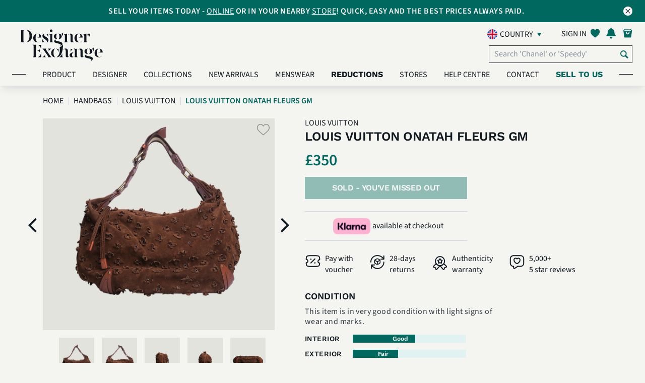

--- FILE ---
content_type: text/html; charset=UTF-8
request_url: https://uk.designerexchange.com/product-detail/handbags/louis-vuitton/onatah/SHANLOU010311
body_size: 28120
content:
<!-- start of header -->
<!DOCTYPE html>
<html lang="en-GB">
<head>
    <meta charset="UTF-8">
    <meta http-equiv="x-ua-compatible" content="IE=Edge">
    <meta name="csrf-param" content="_csrf-frontend">
<meta name="csrf-token" content="IBepprrq0LHTqc228y54rMNuAVqKMMX-2xKWxJ1dlqsNWsbL07X9h-rF-e6GXhHWhDp1N6d1jLPjYtSQsCrOxw==">
    <meta name="facebook-domain-verification" content="tlzffeokk85l32vk5ys658b1tnxjz6" />
        <link rel="icon" type="image/x-icon" href="/favicon.ico">
    <title>
        Louis Vuitton Onatah Fleurs GM, Louis Vuitton - Designer Exchange | Buy Sell Exchange    </title>
    <link rel="preconnect" href="https://fonts.googleapis.com/">
    <link rel="preload" href="https://fonts.googleapis.com/icon?family=Material+Icons" as="style" crossorigin="anonymous">
    <link href="https://fonts.googleapis.com/icon?family=Material+Icons" rel="stylesheet" crossorigin="anonymous">
            <link rel="preload" href="/css/my-account-icn.css" as="style" crossorigin="anonymous">
        <link rel="stylesheet" href="/css/my-account-icn.css" crossorigin="anonymous">
            <link rel="canonical" href="https://uk.designerexchange.com/product-detail/handbags/louis-vuitton/onatah/SHANLOU010311" />
        <meta name="author" content="">
            <meta name="viewport" content="width=device-width, initial-scale=1">
        <meta name="viewport" content="minimum-scale=1.0, width=device-width, maximum-scale=1, user-scalable=no"/>
        <meta name="keywords" content="Louis Vuitton Onatah Fleurs GM,Louis Vuitton,Designer Exchange,buy,sell,exchange,pre-loved,designer bags,handbags,designer handbags,watches,sunglasses,jewellery,accessories,United Kingdom">
<meta name="description" content="Stylish and functional, this limited edition Louis Vuitton Onatah Fleurs GM Bag is a must-have for LV collectors everywhere. This is the largest of the Onatah c">
<meta property="og:title" content="Louis Vuitton Onatah Fleurs GM">
<meta property="og:url" content="https://uk.designerexchange.com/product-detail/handbags/louis-vuitton/onatah/SHANLOU010311">
<meta property="og:image" content="https://uk.static.designerexchange.com/product_images/uk/Handbags/HB - Louis Vuitton/SHANLOU010311_1_M.PNG">
<meta property="og:site_name" content="Designer Exchange">
<meta property="og:description" content="Stylish and functional, this limited edition Louis Vuitton Onatah Fleurs GM Bag is a must-have for LV collectors everywhere. This is the largest of the Onatah c">
<link type="font/woff" href="/css/fonts/myaccount-custom.woff" rel="preload" as="font" crossorigin="anonymous" onload="this.onload=null;this.rel=&quot;stylesheet&quot;">
<link type="font/woff" href="/css/fonts/fontello.woff" rel="preload" as="font" crossorigin="anonymous" onload="this.onload=null;this.rel=&quot;stylesheet&quot;">
<link type="font/woff2" href="/assets/ad48878a/fonts/SourceSans3-Light.woff2" rel="preload" as="font" crossorigin="anonymous" onload="this.onload=null;this.rel=&quot;stylesheet&quot;">
<link type="font/woff2" href="/assets/ad48878a/fonts/SourceSans3-Regular.woff2" rel="preload" as="font" crossorigin="anonymous" onload="this.onload=null;this.rel=&quot;stylesheet&quot;">
<link type="font/woff2" href="/assets/ad48878a/fonts/SourceSans3-SemiBold.woff2" rel="preload" as="font" crossorigin="anonymous" onload="this.onload=null;this.rel=&quot;stylesheet&quot;">
<link type="font/woff2" href="/assets/ad48878a/fonts/SourceSans3-Bold.woff2" rel="preload" as="font" crossorigin="anonymous" onload="this.onload=null;this.rel=&quot;stylesheet&quot;">
<link type="font/woff2" href="/assets/ad48878a/fonts/WorkSans-Regular.woff2" rel="preload" as="font" crossorigin="anonymous" onload="this.onload=null;this.rel=&quot;stylesheet&quot;">
<link type="font/woff2" href="/assets/ad48878a/fonts/WorkSans-SemiBold.woff2" rel="preload" as="font" crossorigin="anonymous" onload="this.onload=null;this.rel=&quot;stylesheet&quot;">
<link type="font/woff2" href="/assets/ad48878a/fonts/WorkSans-Bold.woff2" rel="preload" as="font" crossorigin="anonymous" onload="this.onload=null;this.rel=&quot;stylesheet&quot;">
<link type="font/woff2" href="/assets/ad48878a/fonts/DMSerifDisplay-Regular.woff2" rel="preload" as="font" crossorigin="anonymous" onload="this.onload=null;this.rel=&quot;stylesheet&quot;">
<link type="font/woff2" href="/assets/ad48878a/plugins/webfonts/fonts/lato-regular-webfont.woff2" rel="preload" as="font" crossorigin="anonymous" onload="this.onload=null;this.rel=&quot;stylesheet&quot;">
<link type="font/woff2" href="/assets/ad48878a/plugins/webfonts/fonts/lato-light-webfont.woff2" rel="preload" as="font" crossorigin="anonymous" onload="this.onload=null;this.rel=&quot;stylesheet&quot;">
<link type="font/woff2" href="/assets/ad48878a/plugins/webfonts/fonts/lato-bold-webfont.woff2" rel="preload" as="font" crossorigin="anonymous" onload="this.onload=null;this.rel=&quot;stylesheet&quot;">
<link type="font/woff2" href="/assets/ad48878a/plugins/webfonts/fonts/lato-black-webfont.woff2" rel="preload" as="font" crossorigin="anonymous" onload="this.onload=null;this.rel=&quot;stylesheet&quot;">
<link type="font/woff2" href="/assets/ad48878a/plugins/webfonts/fonts/lato-hairline-webfont.woff2" rel="preload" as="font" crossorigin="anonymous" onload="this.onload=null;this.rel=&quot;stylesheet&quot;">
<link type="font/woff" href="/assets/ad48878a/plugins/webfonts/fonts/icomoon.woff" rel="preload" as="font" crossorigin="anonymous" onload="this.onload=null;this.rel=&quot;stylesheet&quot;">
<link type="font/woff" href="/assets/ad48878a/plugins/webfonts/fonts/dex-icons.woff" rel="preload" as="font" crossorigin="anonymous" onload="this.onload=null;this.rel=&quot;stylesheet&quot;">
<link type="font/woff" href="/assets/ad48878a/plugins/webfonts/fonts/dex-account-icons.woff" rel="preload" as="font" crossorigin="anonymous" onload="this.onload=null;this.rel=&quot;stylesheet&quot;">
<link href="https://uk.static.designerexchange.com/product_images/uk/Handbags/HB - Louis Vuitton/SHANLOU010311_1_XL.PNG" rel="preload" as="image" fetchpriority="high">
<link href="/minify/3f09283430f082516033eff119f4f3794bd3e371.css?v=1767612772" rel="stylesheet">
<link href="/minify/28c5e1b625c1937093194614b802ca51d95608fc.css?v=1767612772" rel="stylesheet">
<link href="/minify/a607e44c070bcb221796c336236fa390595f35ff.css?v=1767612772" rel="stylesheet">
<link href="/minify/f954934df2c13991c26b8ef46b0249e2349bc8cd.css?v=1767612772" rel="stylesheet">
<link href="/minify/097e226bc2eada186243d00240e8ea1fa84c30eb.css?v=1767612772" rel="stylesheet">
<link href="/minify/39487b7a35d1166f7d22c623a1871c2d57dd463d.css?v=1767612772" rel="stylesheet">
<link href="/minify/aa4bfd033a06d8932445201459e5bc697f1e9e35.css?v=1767612772" rel="stylesheet">
<link href="/minify/172ad1ec8535e19fbd63d191c36324aa9493e937.css?v=1767612772" rel="stylesheet">
<link href="/minify/69d2c77e08ef2b391a1b2b2ac2a355a5c481dc07.css?v=1767612772" rel="stylesheet">
<link href="/minify/28dbc43434fe064b48c75c902522e7f948765812.css?v=1767612772" rel="stylesheet">
<link href="/minify/ab7bb51b4e43d5ed302042a51c540cd312620f89.css?v=1767612772" rel="stylesheet">
<link href="/minify/2199556c17f4d95419bc7ad7d2e1797e62f251d3.css?v=1767612772" rel="stylesheet">
<link href="/minify/b8bc758ef084c16c0d12f6da5d7e146a621b4b87.css?v=1767612772" rel="stylesheet">
<link href="/minify/cfe1bfd40dfc987c5b70688c1311b741deea865d.css?v=1767612772" rel="stylesheet">
<link href="/minify/b895660967b8934a1f20c30b6fd16a323369bfbc.css?v=1767612772" rel="stylesheet">
<link href="/minify/a69d6db3c5e4ed12a3ea133047a81797f945ee9a.css?v=1767612772" rel="stylesheet">
<link href="/minify/a7fc5d7c126859ed05367135c2d1f2229c3abade.css?v=1767612772" rel="stylesheet">
<link href="/minify/a50a27bfd4343fe2a03bd4884c1cca5483d2f53b.css?v=1767612772" rel="stylesheet">
<link href="/minify/ce3bec00f7a8ef4895d5353aeda1c5add5110393.css?v=1767612772" rel="stylesheet">
<script src="/assets/4533bf34/jquery.min.js?v=1767612771"></script>
<script src="/assets/f20d46b3/yii.js?v=1767612771"></script>
<script src="/assets/ccb5c226/js/bootstrap.bundle.min.js?v=1767612772"></script>
<script src="/assets/ad48878a/plugins/owl-carousel-2.2.1/js/owl.carousel.min.js?v=1767612772"></script>
<script src="/assets/ad48878a/js/index.js?v=1767612772"></script>
<script src="/assets/ad48878a/plugins/jquery-lazy/jquery.lazy.min.js?v=1767612772"></script>
<script src="/assets/ad48878a/plugins/youtube/iframe_api.js?v=1767612772"></script>
<script>var signInErr = {"cookieError":"Our website requires cookies to function. Please enable cookies in your browser.","emptyEmailError":"Please provide an email","invalidEmailError":"Invalid email address","emptyPasswordError":"Please provide a password ","errorOccured":"Apologies! Something went wrong. Please try again later.","gdprAgreement_1400":"Please confirm your age and accept our Terms \u0026 Conditions along with Privacy Policy to sign in.","gdprAgreement_1401":"Please accept our Terms \u0026 Conditions along with Privacy Policy to sign in.","gdprAgreement_1402":"Please accept our Terms \u0026 Conditions to sign in.","gdprAgreement_1403":"Please accept our Privacy Policy to sign in."};
var signUpErr = {"cookieError":"Our website requires cookies to function. Please enable cookies in your browser.","emptyNameError":"Please provide a name","emptySurnameError":"Please provide a surname","emptyEmailError":"Please provide an email","invalidEmailError":"Invalid email address","emptyPasswordError":"Please provide a password ","invalidPasswordLengthError":"Password must be 8-100 characters","errorOccured":"Error occured. Please try again","isMemberGDPREnabled":1,"missingGdprConsentError":"Please confirm your age and accept our Terms \u0026 Conditions along with Privacy Policy to sign up.","invalidPasswordSpaceError":"Your password may not start or end with a space","invalidPasswordError":"Invalid password","invalidNameError":"Only alphanumeric characters are allowed."};
var resetPass = {"emptyEmailError":"Please provide an email","invalidEmailError":"Invalid email address","resetPassMsg":"and click here to","signIn":"Sign in","systemErrorOccured":"System error occurred. Please try again later","url":"https:\/\/uk.designerexchange.com\/member\/resetpass"};
var accountErr = {"systemErrorOccured":"System error occurred. Please try again later","blankFirstNameError":"Please provide a name","invalidFirstNameError":"Invalid name. Only alphanumeric characters are allowed","blankLastNameError":"Please provide a surname","invalidLastNameError":"Invalid surname. Only alphanumeric characters are allowed."};
var generalParams = {"flagPredictive":1,"isClickAndCollectEnabled":1,"precision":"2","decimalSeparator":".","thousandSeparator":",","postFixCurrencySymbol":0,"currencySymbol":"\u0026pound;","noEmail":"Please provide an email","invalidEmail":"Invalid email address","subscriptionUpdated":"Thank you for subscribing to our newsletter","errorSubscribing":"Sorry, there is currently a problem with our system. Please try again later.","newsletterHeading":"SUBSCRIBE FOR EXCLUSIVE CONTENT, OFFERS AND UPDATES","total":"Total: ","noFavourites":"No Favourites","item":"item","items":"items","algoliaBrowseEnabled":1,"algoliaIndexName":"prod_dex_uk","algoliaAppId":"DVWEN4F1J1","algoliaAppKey":"6152df086049488003a7451c2112650a","algoliaHostUrl":["search.designerexchange.io"],"isBoxesPriceReductionEnabled":1,"isReductionMenuCacheEnabled":1,"minReductionCount":10,"availableOnline":"In Stock Online","availableInStock":"In Stock In Store","productText":"Product","productsText":"Products","supercatKeys":{"Handbags":2,"Clothing":8,"Shoes":7,"Accessories":3,"Jewellery":5},"supercatsArr":{"2":"Handbags","8":"Clothing","7":"Shoes","3":"Accessories","5":"Jewellery"},"reducedText":"Reduced","userToken":"","imagePathArr":"{\u0022store\u0022:{\u0022rootPath\u0022:\u0022\\\/mnt\\\/web-images\\\/dex-www.git\u0022,\u0022docRootPath\u0022:\u0022\\\/mnt\\\/web-images\\\/dex-www.git\u0022,\u0022virtualRelativePath\u0022:\u0022store_images\u0022,\u0022actualRelativePath\u0022:\u0022\\\/store\u0022},\u0022product\u0022:{\u0022rootPath\u0022:\u0022\\\/mnt\\\/web-images\\\/dex-www.git\u0022,\u0022docRootPath\u0022:\u0022\\\/mnt\\\/web-images\\\/dex-www.git\u0022,\u0022virtualRelativePath\u0022:\u0022\\\/product_images\u0022,\u0022actualRelativePath\u0022:\u0022\\\/product\u0022,\u0022imagesToDisplay\u0022:[\u00221\u0022,\u00222\u0022,\u00223\u0022,\u00224\u0022,\u00225\u0022,\u00226\u0022,\u00228\u0022,\u002270\u0022,\u002271\u0022,\u002272\u0022,\u002273\u0022,\u002274\u0022,\u002275\u0022,\u002276\u0022,\u002277\u0022,\u002278\u0022,\u002279\u0022],\u0022defaultImageVirtualPath\u0022:\u0022\\\/default\u0022,\u0022defaultImageName\u0022:\u0022DEFIMG\u0022}}","country":"uk","assetBaseUrl":"\/assets\/ad48878a","staticImageBaseUrl":"https:\/\/uk.static.designerexchange.com","placeHolderImage":"\/images\/product_placeholder.jpg","isSellModeEnabled":true,"boxesReducedPriceDisplayWindow":30,"rrpText":"RRP","addToFavText":"Save to favourites","removeFromFavText":"Remove from favourites","sizeText":" - Size ","reducedPriceFilterFieldName":"previousPrice","isShowSellExchangePriceEnabled":0,"favouriteBoxes":"[]","currencyCode":"GBP","staticHostDomain":"https:\/\/uk.static.designerexchange.com","alogliaPredictiveSearchEnabled":1,"defaultSortIndex":"prod_dex_uk","defaultSortKey":"","isCategoryStringModeEnabled":1,"isAlgoliaBoxVisibilityOnWebEnabled":1,"boxVisibilityOnWebKey":"boxVisibilityOnWeb","isKlaviyoEnabled":1,"isSeparateBillingAndDeliveryAddressesEnabled":1,"kioskCookie":false,"kioskOverlayImageTime":120000,"algoliaInitialConnectTime":"2000","algoliaInitialReadTime":"5000","getAbsoluteUrl":"https:\/\/uk.designerexchange.com\/","productImagePreviewName":{"1":"front view","2":"back view","3":"side view","4":"bottom view","5":"top view","6":"inside view","8":"angled front view"},"otherView":"other view","phoneNumberValidationError":"The contact number can’t exceed #maxDigits# digits. Please check and try again.","newArrivalsData":{"hits":[{"Age":["Contemporary"],"new":0,"Look":["Everyday","Holiday Wear","Loungewear","Workwear","Party","Modest"],"scId":"5","Odour":["Great"],"boxId":"SBRA5904","Colour":["Khaki"],"Gender":["Women"],"origin":"UK","rating":0,"stores":["Knightsbridge"],"Product":["Jewellery"],"boxName":"Celine Triomphe Double Wrap Bracelet, Leather, Khaki, DB\/B, 3*","buyPerc":50,"gradeId":null,"Bracelet":["Bangle"],"Designer":["Celine"],"Exterior":["Great"],"Hardware":["Great"],"Includes":["Original Dust Bag","Original Box"],"Interior":["Great"],"Material":["Leather"],"Seasonal":["Autumn \/ Fall","Spring","Summer","Winter"],"Item Size":["N\/A"],"Jewellery":["Bracelets"],"imageUrls":{"large":"https:\/\/uk.static.designerexchange.com\/product_images\/uk\/Jewellery\/Bracelets\/SBRA5904_1_L.PNG","small":"https:\/\/uk.static.designerexchange.com\/product_images\/uk\/Jewellery\/Bracelets\/SBRA5904_1_S.PNG","medium":"https:\/\/uk.static.designerexchange.com\/product_images\/uk\/Jewellery\/Bracelets\/SBRA5904_1_M.PNG","masterBoxLarge":null,"masterBoxSmall":null,"masterBoxMedium":null},"sellPrice":275,"showOnWeb":1,"timestamp":"2026-01-27 10:10:03","boxDeleted":0,"categoryId":"203","firstPrice":275,"imageNames":["SBRA5904_72_XL.PNG","SBRA5904_3_XL.PNG","SBRA5904_2_XL.PNG","SBRA5904_1_XL.PNG"],"operatorId":null,"outOfStock":["Manchester","Birmingham","Ecommerce","Kensington","Chelsea","Leeds","Studio","Designer Exchange Pop Up","Bicester Village","Ashford","Cheshire Oaks"],"masterBoxId":0,"networkName":null,"availability":["In Stock In Store","In Stock Online"],"cashBuyPrice":0,"categoryName":"Bracelets","discontinued":0,"ecomQuantity":1,"exchangePerc":70,"inStockStore":1,"productImage":1,"superCatName":"Jewellery","boxBuyAllowed":1,"exchangePrice":0,"imageFileName":null,"inStockOnline":1,"masterBoxname":null,"previousPrice":null,"productLineId":[6],"webBuyAllowed":1,"boxSaleAllowed":1,"firstImageDate":"2026-01-27 09:52:24","firstStockDate":"2026-01-06 11:48:28","manufacturerId":null,"superCatActive":1,"webSaleAllowed":1,"Hardware Colour":["Yellow Gold"],"Jewellery Style":["Fashion Jewellery"],"popularityScore":0,"productLineName":["Jewellery"],"webShowBuyPrice":0,"boxWebBuyAllowed":1,"categoryReadOnly":0,"collectionStores":["Knightsbridge"],"firstStockInDate":"2026-01-06 11:48:28","manufacturerName":null,"priceLastChanged":"2026-01-06 09:49:00","webShowSellPrice":0,"Hardware Material":["Brass"],"boxWebSaleAllowed":1,"superCatShowOnWWW":1,"Box Image Internal":["SBRA5904_1_XL.PNG","SBRA5904_72_XL.PNG","SBRA5904_3_XL.PNG","SBRA5904_2_XL.PNG"],"boxVisibilityOnWeb":1,"collectionQuantity":1,"cashPriceCalculated":140,"isImageTypeInternal":1,"categoryFriendlyName":"Bracelets","showOnWebHotProducts":1,"superCatDisplayOrder":5,"superCatFriendlyName":"Jewellery","Condition Description":["This item is in great condition with little to no signs of wear."],"Country of Manufacture":["France \/ Italy"],"exchangePriceCalculated":190,"priceLastChanged_timestamp":1767692940,"priceReduced":0,"objectID":"SBRA5904","_highlightResult":{"boxId":{"value":"SBRA5904","matchLevel":"none","matchedWords":[]},"boxName":{"value":"Celine Triomphe Double Wrap Bracelet, Leather, Khaki, DB\/B, 3*","matchLevel":"none","matchedWords":[]},"categoryFriendlyName":{"value":"Bracelets","matchLevel":"none","matchedWords":[]},"superCatFriendlyName":{"value":"Jewellery","matchLevel":"none","matchedWords":[]}}},{"Age":["Contemporary"],"new":0,"Look":["Streetwear","Occasionwear","Party","Everyday","Workwear"],"scId":"8","Dress":["Cocktail"],"Odour":["Great"],"boxId":"SDRE6017","Colour":["Beige"],"Gender":["Women"],"origin":"UK","rating":0,"stores":["Knightsbridge"],"Product":["Clothing"],"boxName":"The Row Shirt Dress, Silk, Beige, Sz S, 3*","buyPerc":50,"gradeId":null,"Clothing":["Dresses"],"Designer":["The Row"],"Exterior":["Great"],"Hardware":["Great"],"Includes":["No Additionals"],"Interior":["Great"],"Material":["Silk"],"Neckline":["Collar"],"Seasonal":["Summer","Spring"],"imageUrls":{"large":"https:\/\/uk.static.designerexchange.com\/product_images\/uk\/Clothing\/Dresses\/SDRE6017_1_L.PNG","small":"https:\/\/uk.static.designerexchange.com\/product_images\/uk\/Clothing\/Dresses\/SDRE6017_1_S.PNG","medium":"https:\/\/uk.static.designerexchange.com\/product_images\/uk\/Clothing\/Dresses\/SDRE6017_1_M.PNG","masterBoxLarge":null,"masterBoxSmall":null,"masterBoxMedium":null},"sellPrice":430,"showOnWeb":1,"timestamp":"2026-01-27 07:40:03","boxDeleted":0,"categoryId":"167","firstPrice":430,"imageNames":["SDRE6017_72_XL.PNG","SDRE6017_1_XL.PNG","SDRE6017_2_XL.PNG","SDRE6017_73_XL.PNG"],"operatorId":null,"outOfStock":["Manchester","Birmingham","Ecommerce","Kensington","Chelsea","Leeds","Studio","Designer Exchange Pop Up","Bicester Village","Ashford","Cheshire Oaks"],"masterBoxId":0,"networkName":null,"Skirt Length":["Midi"],"availability":["In Stock In Store","In Stock Online"],"cashBuyPrice":0,"categoryName":"Dresses","discontinued":0,"ecomQuantity":1,"exchangePerc":70,"inStockStore":1,"productImage":1,"superCatName":"Clothing","Sleeve Length":["Long Sleeved"],"boxBuyAllowed":1,"exchangePrice":0,"imageFileName":null,"inStockOnline":1,"masterBoxname":null,"previousPrice":null,"productLineId":[10],"webBuyAllowed":1,"boxSaleAllowed":1,"firstImageDate":"2026-01-27 07:29:32","firstStockDate":"2026-01-09 12:26:36","manufacturerId":null,"superCatActive":1,"webSaleAllowed":1,"popularityScore":0,"productLineName":["Outerwear"],"webShowBuyPrice":1,"UK Clothing Size":["Womens S"],"boxWebBuyAllowed":1,"categoryReadOnly":0,"collectionStores":["Knightsbridge"],"firstStockInDate":"2026-01-09 12:26:36","manufacturerName":null,"priceLastChanged":"2026-01-08 16:55:38","webShowSellPrice":1,"boxWebSaleAllowed":1,"superCatShowOnWWW":1,"Box Image Internal":["SDRE6017_72_XL.PNG","SDRE6017_1_XL.PNG","SDRE6017_2_XL.PNG","SDRE6017_73_XL.PNG"],"boxVisibilityOnWeb":1,"collectionQuantity":1,"cashPriceCalculated":215,"isImageTypeInternal":1,"categoryFriendlyName":"Dresses","showOnWebHotProducts":1,"superCatDisplayOrder":2,"superCatFriendlyName":"Clothing","Condition Description":["This item is in overall very good condition with little to no signs of wear."],"Country of Manufacture":["United States"],"exchangePriceCalculated":300,"priceLastChanged_timestamp":1767891338,"priceReduced":0,"objectID":"SDRE6017","_highlightResult":{"boxId":{"value":"SDRE6017","matchLevel":"none","matchedWords":[]},"boxName":{"value":"The Row Shirt Dress, Silk, Beige, Sz S, 3*","matchLevel":"none","matchedWords":[]},"categoryFriendlyName":{"value":"Dresses","matchLevel":"none","matchedWords":[]},"superCatFriendlyName":{"value":"Clothing","matchLevel":"none","matchedWords":[]}}},{"Age":["Contemporary"],"new":0,"Coat":["Duffle"],"Look":["Streetwear","Occasionwear","Workwear","Party","Everyday"],"scId":"8","Odour":["Good"],"boxId":"SCOA6104","Colour":["Grey"],"Gender":["Women"],"origin":"UK","rating":0,"stores":["Knightsbridge"],"Product":["Clothing"],"boxName":"Burberry Zip-Up Duffle Coat, Wool. Grey, UK 8, 2*","buyPerc":50,"gradeId":null,"Clothing":["Coats"],"Designer":["Burberry"],"Exterior":["Good"],"Hardware":["Good"],"Includes":["No Additionals"],"Interior":["Good"],"Material":["Wool"],"Seasonal":["Autumn \/ Fall","Winter"],"imageUrls":{"large":"https:\/\/uk.static.designerexchange.com\/product_images\/uk\/Clothing\/Coats\/SCOA6104_1_L.PNG","small":"https:\/\/uk.static.designerexchange.com\/product_images\/uk\/Clothing\/Coats\/SCOA6104_1_S.PNG","medium":"https:\/\/uk.static.designerexchange.com\/product_images\/uk\/Clothing\/Coats\/SCOA6104_1_M.PNG","masterBoxLarge":null,"masterBoxSmall":null,"masterBoxMedium":null},"sellPrice":250,"showOnWeb":1,"timestamp":"2026-01-27 11:10:03","boxDeleted":0,"categoryId":"165","firstPrice":250,"imageNames":["SCOA6104_73_XL.PNG","SCOA6104_1_XL.PNG","SCOA6104_2_XL.PNG","SCOA6104_72_XL.PNG"],"operatorId":null,"outOfStock":["Manchester","Birmingham","Ecommerce","Kensington","Chelsea","Leeds","Studio","Designer Exchange Pop Up","Bicester Village","Ashford","Cheshire Oaks"],"masterBoxId":0,"networkName":null,"availability":["In Stock In Store","In Stock Online"],"cashBuyPrice":0,"categoryName":"Coats","discontinued":0,"ecomQuantity":1,"exchangePerc":70,"inStockStore":1,"productImage":1,"superCatName":"Clothing","Sleeve Length":["Long Sleeved"],"boxBuyAllowed":1,"exchangePrice":0,"imageFileName":null,"inStockOnline":1,"masterBoxname":null,"previousPrice":null,"productLineId":[10],"webBuyAllowed":1,"boxSaleAllowed":1,"firstImageDate":"2026-01-27 07:26:27","firstStockDate":"2026-01-12 17:15:46","manufacturerId":null,"superCatActive":1,"webSaleAllowed":1,"popularityScore":0,"productLineName":["Outerwear"],"webShowBuyPrice":1,"UK Clothing Size":["Womens 8"],"boxWebBuyAllowed":1,"categoryReadOnly":0,"collectionStores":["Knightsbridge"],"firstStockInDate":"2026-01-12 17:15:46","manufacturerName":null,"priceLastChanged":"2026-01-12 16:20:35","webShowSellPrice":1,"boxWebSaleAllowed":1,"superCatShowOnWWW":1,"Box Image Internal":["SCOA6104_72_XL.PNG","SCOA6104_2_XL.PNG","SCOA6104_1_XL.PNG","SCOA6104_73_XL.PNG"],"boxVisibilityOnWeb":1,"collectionQuantity":1,"cashPriceCalculated":125,"isImageTypeInternal":1,"categoryFriendlyName":"Coats","showOnWebHotProducts":1,"superCatDisplayOrder":2,"superCatFriendlyName":"Clothing","Condition Description":["This item is in overall good condition with little to no signs of wear."],"Country of Manufacture":["Italy"],"exchangePriceCalculated":175,"priceLastChanged_timestamp":1768234835,"priceReduced":0,"objectID":"SCOA6104","_highlightResult":{"boxId":{"value":"SCOA6104","matchLevel":"none","matchedWords":[]},"boxName":{"value":"Burberry Zip-Up Duffle Coat, Wool. Grey, UK 8, 2*","matchLevel":"none","matchedWords":[]},"categoryFriendlyName":{"value":"Coats","matchLevel":"none","matchedWords":[]},"superCatFriendlyName":{"value":"Clothing","matchLevel":"none","matchedWords":[]}}},{"Age":["Contemporary"],"new":0,"Boot":["Long Leg Boots"],"Heel":["High"],"Look":["Streetwear","Occasionwear","Party","Festival"],"scId":"7","Odour":["Great"],"Print":["Animal - Snake \/ Python"],"Shoes":["Boots"],"boxId":"SBOO6196","Colour":["Taupe"],"Gender":["Women"],"origin":"UK","rating":0,"stores":["Knightsbridge"],"Product":["Shoes"],"boxName":"Saint Laurent Talia 110 Boots, Karung, Taupe, UK 5, B\/DB, 3*","buyPerc":50,"gradeId":null,"Designer":["Yves Saint Laurent"],"Exterior":["Great"],"Hardware":["Great"],"Includes":["Original Box","Original Dust Bag"],"Interior":["Great"],"Material":["Leather"],"Seasonal":["Autumn \/ Fall","Winter"],"Shoe Body":["Closed Toe"],"imageUrls":{"large":"https:\/\/uk.static.designerexchange.com\/product_images\/uk\/Shoes\/Boots\/SBOO6196_1_L.PNG","small":"https:\/\/uk.static.designerexchange.com\/product_images\/uk\/Shoes\/Boots\/SBOO6196_1_S.PNG","medium":"https:\/\/uk.static.designerexchange.com\/product_images\/uk\/Shoes\/Boots\/SBOO6196_1_M.PNG","masterBoxLarge":null,"masterBoxSmall":null,"masterBoxMedium":null},"sellPrice":650,"showOnWeb":1,"timestamp":"2026-01-27 06:50:04","boxDeleted":0,"categoryId":"150","firstPrice":650,"imageNames":["SBOO6196_1_XL.PNG","SBOO6196_2_XL.PNG","SBOO6196_72_XL.PNG","SBOO6196_3_XL.PNG","SBOO6196_5_XL.PNG"],"operatorId":null,"outOfStock":["Manchester","Birmingham","Ecommerce","Kensington","Chelsea","Leeds","Studio","Designer Exchange Pop Up","Bicester Village","Ashford","Cheshire Oaks"],"masterBoxId":0,"networkName":null,"UK Shoe Size":["Womens 5"],"availability":["In Stock In Store","In Stock Online"],"cashBuyPrice":0,"categoryName":"Boots","discontinued":0,"ecomQuantity":1,"exchangePerc":70,"inStockStore":1,"productImage":1,"superCatName":"Shoes","boxBuyAllowed":1,"exchangePrice":0,"imageFileName":null,"inStockOnline":1,"masterBoxname":null,"previousPrice":null,"productLineId":[9],"webBuyAllowed":1,"boxSaleAllowed":1,"firstImageDate":"2026-01-27 06:40:39","firstStockDate":"2026-01-14 12:29:01","manufacturerId":null,"superCatActive":1,"webSaleAllowed":1,"popularityScore":0,"productLineName":["Shoes"],"webShowBuyPrice":1,"boxWebBuyAllowed":1,"categoryReadOnly":0,"collectionStores":["Knightsbridge"],"firstStockInDate":"2026-01-14 12:29:01","manufacturerName":null,"priceLastChanged":"2026-01-13 16:55:44","webShowSellPrice":1,"boxWebSaleAllowed":1,"superCatShowOnWWW":1,"Box Image Internal":["SBOO6196_1_XL.PNG","SBOO6196_2_XL.PNG","SBOO6196_72_XL.PNG","SBOO6196_3_XL.PNG","SBOO6196_5_XL.PNG"],"boxVisibilityOnWeb":1,"collectionQuantity":1,"cashPriceCalculated":325,"isImageTypeInternal":1,"categoryFriendlyName":"Boots","showOnWebHotProducts":1,"superCatDisplayOrder":3,"superCatFriendlyName":"Shoes","Condition Description":["This item is in overall very good condition with little to no signs of wear."],"Country of Manufacture":["Italy"],"exchangePriceCalculated":455,"priceLastChanged_timestamp":1768323344,"priceReduced":0,"objectID":"SBOO6196","_highlightResult":{"boxId":{"value":"SBOO6196","matchLevel":"none","matchedWords":[]},"boxName":{"value":"Saint Laurent Talia 110 Boots, Karung, Taupe, UK 5, B\/DB, 3*","matchLevel":"none","matchedWords":[]},"categoryFriendlyName":{"value":"Boots","matchLevel":"none","matchedWords":[]},"superCatFriendlyName":{"value":"Shoes","matchLevel":"none","matchedWords":[]}}},{"Age":["Contemporary"],"new":0,"Boot":["Chelsea Boots"],"Heel":["Flat"],"Look":["Everyday","Streetwear","Workwear"],"scId":"7","Odour":["Great"],"Shoes":["Boots"],"boxId":"SBOO5898","Colour":["Black","Red"],"Gender":["Men"],"origin":"UK","rating":0,"stores":["Knightsbridge"],"Product":["Shoes"],"boxName":"Alexander McQueen Chelsea Boots, Mens,Leather, Black\/Red, UK7, B\/DB,3*","buyPerc":50,"gradeId":null,"Designer":["Alexander McQueen"],"Exterior":["Good"],"Hardware":["Great"],"Includes":["Original Dust Bag","Original Box"],"Interior":["Great"],"Material":["Leather"],"Seasonal":["Autumn \/ Fall","Winter"],"Shoe Body":["Closed Body"],"imageUrls":{"large":"https:\/\/uk.static.designerexchange.com\/product_images\/uk\/Shoes\/Boots\/SBOO5898_1_L.PNG","small":"https:\/\/uk.static.designerexchange.com\/product_images\/uk\/Shoes\/Boots\/SBOO5898_1_S.PNG","medium":"https:\/\/uk.static.designerexchange.com\/product_images\/uk\/Shoes\/Boots\/SBOO5898_1_M.PNG","masterBoxLarge":null,"masterBoxSmall":null,"masterBoxMedium":null},"sellPrice":290,"showOnWeb":1,"timestamp":"2026-01-27 06:50:04","boxDeleted":0,"categoryId":"150","firstPrice":290,"imageNames":["SBOO5898_5_XL.PNG","SBOO5898_72_XL.PNG","SBOO5898_2_XL.PNG","SBOO5898_1_XL.PNG","SBOO5898_3_XL.PNG"],"operatorId":null,"outOfStock":["Manchester","Birmingham","Ecommerce","Kensington","Chelsea","Leeds","Studio","Designer Exchange Pop Up","Bicester Village","Ashford","Cheshire Oaks"],"masterBoxId":0,"networkName":null,"UK Shoe Size":["Mens 7"],"availability":["In Stock In Store","In Stock Online"],"cashBuyPrice":0,"categoryName":"Boots","discontinued":0,"ecomQuantity":1,"exchangePerc":70,"inStockStore":1,"productImage":1,"superCatName":"Shoes","boxBuyAllowed":1,"exchangePrice":0,"imageFileName":null,"inStockOnline":1,"masterBoxname":null,"previousPrice":null,"productLineId":[9],"webBuyAllowed":1,"boxSaleAllowed":1,"firstImageDate":"2026-01-27 06:40:38","firstStockDate":"2026-01-06 09:58:39","manufacturerId":null,"superCatActive":1,"webSaleAllowed":1,"popularityScore":0,"productLineName":["Shoes"],"webShowBuyPrice":1,"boxWebBuyAllowed":1,"categoryReadOnly":0,"collectionStores":["Knightsbridge"],"firstStockInDate":"2026-01-06 09:58:39","manufacturerName":null,"priceLastChanged":"2026-01-05 16:56:42","webShowSellPrice":1,"boxWebSaleAllowed":1,"superCatShowOnWWW":1,"Box Image Internal":["SBOO5898_3_XL.PNG","SBOO5898_1_XL.PNG","SBOO5898_2_XL.PNG","SBOO5898_72_XL.PNG","SBOO5898_5_XL.PNG"],"boxVisibilityOnWeb":1,"collectionQuantity":1,"cashPriceCalculated":145,"isImageTypeInternal":1,"categoryFriendlyName":"Boots","showOnWebHotProducts":1,"superCatDisplayOrder":3,"superCatFriendlyName":"Shoes","Condition Description":["This item is in very good condition, with light signs of general wear."],"exchangePriceCalculated":205,"priceLastChanged_timestamp":1767632202,"priceReduced":0,"objectID":"SBOO5898","_highlightResult":{"boxId":{"value":"SBOO5898","matchLevel":"none","matchedWords":[]},"boxName":{"value":"Alexander McQueen Chelsea Boots, Mens,Leather, Black\/Red, UK7, B\/DB,3*","matchLevel":"none","matchedWords":[]},"categoryFriendlyName":{"value":"Boots","matchLevel":"none","matchedWords":[]},"superCatFriendlyName":{"value":"Shoes","matchLevel":"none","matchedWords":[]}}},{"Age":["Contemporary"],"new":0,"Look":["Streetwear","Occasionwear","Everyday","Party"],"scId":"3","Odour":["Good"],"Scarf":["Head Scarf"],"boxId":"SSCACHA8666","Colour":["Blue","White","Red"],"Gender":["Women"],"origin":"UK","rating":0,"stores":["Knightsbridge"],"Product":["Accessories"],"boxName":"Chanel Airlines Scarf, Silk, Blue\/White\/Red, MII, 1*","buyPerc":50,"gradeId":null,"Designer":["Chanel"],"Exterior":["Fair"],"Hardware":["Fair"],"Includes":["No Additionals"],"Interior":["Fair"],"Material":["Silk"],"Seasonal":["Autumn \/ Fall","Spring","Summer","Winter"],"Accessory":["Scarves"],"imageUrls":{"large":"https:\/\/uk.static.designerexchange.com\/product_images\/uk\/Accessories\/Scarves\/SSCACHA8666_1_L.PNG","small":"https:\/\/uk.static.designerexchange.com\/product_images\/uk\/Accessories\/Scarves\/SSCACHA8666_1_S.PNG","medium":"https:\/\/uk.static.designerexchange.com\/product_images\/uk\/Accessories\/Scarves\/SSCACHA8666_1_M.PNG","masterBoxLarge":null,"masterBoxSmall":null,"masterBoxMedium":null},"sellPrice":250,"showOnWeb":1,"timestamp":"2026-01-27 06:50:04","Scarf Size":["180 cm x 180 cm"],"boxDeleted":0,"categoryId":"209","firstPrice":250,"imageNames":["SSCACHA8666_73_XL.PNG","SSCACHA8666_74_XL.PNG","SSCACHA8666_72_XL.PNG","SSCACHA8666_2_XL.PNG","SSCACHA8666_1_XL.PNG"],"operatorId":null,"outOfStock":["Manchester","Birmingham","Ecommerce","Kensington","Chelsea","Leeds","Studio","Designer Exchange Pop Up","Bicester Village","Ashford","Cheshire Oaks"],"masterBoxId":0,"networkName":null,"availability":["In Stock In Store","In Stock Online"],"cashBuyPrice":0,"categoryName":"Scarves","discontinued":0,"ecomQuantity":1,"exchangePerc":70,"inStockStore":1,"productImage":1,"superCatName":"Accessories","boxBuyAllowed":1,"exchangePrice":0,"imageFileName":null,"inStockOnline":1,"masterBoxname":null,"previousPrice":null,"productLineId":[7],"webBuyAllowed":1,"boxSaleAllowed":1,"firstImageDate":"2026-01-27 06:39:00","firstStockDate":"2026-01-15 14:09:56","manufacturerId":null,"superCatActive":1,"webSaleAllowed":1,"popularityScore":0,"productLineName":["Scarves"],"webShowBuyPrice":0,"boxWebBuyAllowed":1,"categoryReadOnly":0,"collectionStores":["Knightsbridge"],"firstStockInDate":"2026-01-15 14:09:56","manufacturerName":null,"priceLastChanged":"2026-01-15 11:48:47","webShowSellPrice":0,"boxWebSaleAllowed":1,"superCatShowOnWWW":1,"Box Image Internal":["SSCACHA8666_73_XL.PNG","SSCACHA8666_2_XL.PNG","SSCACHA8666_1_XL.PNG","SSCACHA8666_72_XL.PNG","SSCACHA8666_74_XL.PNG"],"boxVisibilityOnWeb":1,"collectionQuantity":1,"cashPriceCalculated":125,"isImageTypeInternal":1,"categoryFriendlyName":"Scarves","showOnWebHotProducts":1,"superCatDisplayOrder":4,"superCatFriendlyName":"Accessories","Condition Description":["This item is in fair condition with visible signs of wear such as small brown stains."],"Country of Manufacture":["France"],"exchangePriceCalculated":175,"priceLastChanged_timestamp":1768477727,"priceReduced":0,"objectID":"SSCACHA8666","_highlightResult":{"boxId":{"value":"SSCACHA8666","matchLevel":"none","matchedWords":[]},"boxName":{"value":"Chanel Airlines Scarf, Silk, Blue\/White\/Red, MII, 1*","matchLevel":"none","matchedWords":[]},"categoryFriendlyName":{"value":"Scarves","matchLevel":"none","matchedWords":[]},"superCatFriendlyName":{"value":"Accessories","matchLevel":"none","matchedWords":[]}}},{"Age":["Contemporary"],"new":0,"Look":["Streetwear","Occasionwear","Party"],"scId":"3","Odour":["Great"],"Scarf":["Oblong Scarf"],"boxId":"SSCA6044","Colour":["Cream"],"Gender":["Women"],"origin":"UK","rating":0,"stores":["Knightsbridge"],"Product":["Accessories"],"boxName":"Fendi Logo Knit Scarf, Fleece Wool, Cream, DB, 3*","buyPerc":50,"gradeId":null,"Designer":["Fendi"],"Exterior":["Great"],"Hardware":["Great"],"Includes":["Original Dust Bag"],"Interior":["Great"],"Material":["Wool"],"Seasonal":["Autumn \/ Fall","Winter"],"Accessory":["Scarves"],"imageUrls":{"large":"https:\/\/uk.static.designerexchange.com\/product_images\/uk\/Accessories\/Scarves\/SSCA6044_1_L.PNG","small":"https:\/\/uk.static.designerexchange.com\/product_images\/uk\/Accessories\/Scarves\/SSCA6044_1_S.PNG","medium":"https:\/\/uk.static.designerexchange.com\/product_images\/uk\/Accessories\/Scarves\/SSCA6044_1_M.PNG","masterBoxLarge":null,"masterBoxSmall":null,"masterBoxMedium":null},"sellPrice":220,"showOnWeb":1,"timestamp":"2026-01-27 06:50:04","Scarf Size":["25 cm x 190 cm"],"boxDeleted":0,"categoryId":"209","firstPrice":220,"imageNames":["SSCA6044_2_XL.PNG","SSCA6044_74_XL.PNG","SSCA6044_72_XL.PNG","SSCA6044_73_XL.PNG","SSCA6044_1_XL.PNG"],"operatorId":null,"outOfStock":["Manchester","Birmingham","Ecommerce","Kensington","Chelsea","Leeds","Studio","Designer Exchange Pop Up","Bicester Village","Ashford","Cheshire Oaks"],"masterBoxId":0,"networkName":null,"availability":["In Stock In Store","In Stock Online"],"cashBuyPrice":0,"categoryName":"Scarves","discontinued":0,"ecomQuantity":1,"exchangePerc":70,"inStockStore":1,"productImage":1,"superCatName":"Accessories","boxBuyAllowed":1,"exchangePrice":0,"imageFileName":null,"inStockOnline":1,"masterBoxname":null,"previousPrice":null,"productLineId":[7],"webBuyAllowed":1,"boxSaleAllowed":1,"firstImageDate":"2026-01-27 06:38:59","firstStockDate":"2026-01-09 14:43:09","manufacturerId":null,"superCatActive":1,"webSaleAllowed":1,"popularityScore":0,"productLineName":["Scarves"],"webShowBuyPrice":0,"boxWebBuyAllowed":1,"categoryReadOnly":0,"collectionStores":["Knightsbridge"],"firstStockInDate":"2026-01-09 14:43:09","manufacturerName":null,"priceLastChanged":"2026-01-09 13:44:11","webShowSellPrice":0,"boxWebSaleAllowed":1,"superCatShowOnWWW":1,"Box Image Internal":["SSCA6044_2_XL.PNG","SSCA6044_74_XL.PNG","SSCA6044_72_XL.PNG","SSCA6044_73_XL.PNG","SSCA6044_1_XL.PNG"],"boxVisibilityOnWeb":1,"collectionQuantity":1,"cashPriceCalculated":110,"isImageTypeInternal":1,"categoryFriendlyName":"Scarves","showOnWebHotProducts":1,"superCatDisplayOrder":4,"superCatFriendlyName":"Accessories","Condition Description":["This item is in overall very good condition with little to no signs of wear."],"Country of Manufacture":["Italy"],"exchangePriceCalculated":155,"priceLastChanged_timestamp":1767966251,"priceReduced":0,"objectID":"SSCA6044","_highlightResult":{"boxId":{"value":"SSCA6044","matchLevel":"none","matchedWords":[]},"boxName":{"value":"Fendi Logo Knit Scarf, Fleece Wool, Cream, DB, 3*","matchLevel":"none","matchedWords":[]},"categoryFriendlyName":{"value":"Scarves","matchLevel":"none","matchedWords":[]},"superCatFriendlyName":{"value":"Accessories","matchLevel":"none","matchedWords":[]}}},{"Age":["Contemporary"],"new":0,"Look":["Party","Occasionwear","Streetwear"],"scId":"3","Odour":["Fair"],"Scarf":["Oblong Scarf"],"boxId":"SSCACHA5412","Colour":["Gold","Black"],"Gender":["Women"],"origin":"UK","rating":0,"stores":["Knightsbridge"],"Product":["Accessories"],"boxName":"Chanel Logo-Plaque Cabel Knit Scarf, Cashmere, Black\/Gold, B, 3*","buyPerc":50,"gradeId":null,"Designer":["Chanel"],"Exterior":["Great"],"Hardware":["Great"],"Includes":["Original Box"],"Interior":["Great"],"Material":["Cashmere"],"Seasonal":["Winter","Autumn \/ Fall"],"Accessory":["Scarves"],"imageUrls":{"large":"https:\/\/uk.static.designerexchange.com\/product_images\/uk\/Accessories\/Scarves\/SSCACHA5412_1_L.PNG","small":"https:\/\/uk.static.designerexchange.com\/product_images\/uk\/Accessories\/Scarves\/SSCACHA5412_1_S.PNG","medium":"https:\/\/uk.static.designerexchange.com\/product_images\/uk\/Accessories\/Scarves\/SSCACHA5412_1_M.PNG","masterBoxLarge":null,"masterBoxSmall":null,"masterBoxMedium":null},"sellPrice":395,"showOnWeb":1,"timestamp":"2026-01-27 10:20:03","Scarf Size":["130 xm x 30 cm"],"boxDeleted":0,"categoryId":"209","firstPrice":395,"imageNames":["SSCACHA5412_1_XL.PNG","SSCACHA5412_2_XL.PNG","SSCACHA5412_72_XL.PNG","SSCACHA5412_73_XL.PNG","SSCACHA5412_74_XL.PNG"],"operatorId":null,"outOfStock":["Manchester","Birmingham","Ecommerce","Kensington","Chelsea","Leeds","Studio","Designer Exchange Pop Up","Bicester Village","Ashford","Cheshire Oaks"],"masterBoxId":0,"networkName":null,"availability":["In Stock In Store"],"cashBuyPrice":0,"categoryName":"Scarves","discontinued":0,"ecomQuantity":0,"exchangePerc":70,"inStockStore":1,"productImage":1,"superCatName":"Accessories","boxBuyAllowed":1,"exchangePrice":0,"imageFileName":null,"inStockOnline":0,"masterBoxname":null,"previousPrice":null,"productLineId":[7],"webBuyAllowed":1,"boxSaleAllowed":1,"firstImageDate":"2026-01-27 06:38:58","firstStockDate":"2026-01-16 12:49:25","manufacturerId":null,"superCatActive":1,"webSaleAllowed":1,"popularityScore":0,"productLineName":["Scarves"],"webShowBuyPrice":0,"boxWebBuyAllowed":1,"categoryReadOnly":0,"collectionStores":["Knightsbridge"],"firstStockInDate":"2026-01-16 12:49:25","manufacturerName":null,"priceLastChanged":"2026-01-16 10:54:24","webShowSellPrice":0,"boxWebSaleAllowed":1,"superCatShowOnWWW":1,"Box Image Internal":["SSCACHA5412_73_XL.PNG","SSCACHA5412_1_XL.PNG","SSCACHA5412_2_XL.PNG","SSCACHA5412_72_XL.PNG","SSCACHA5412_74_XL.PNG"],"boxVisibilityOnWeb":1,"collectionQuantity":0,"cashPriceCalculated":200,"isImageTypeInternal":1,"categoryFriendlyName":"Scarves","showOnWebHotProducts":1,"superCatDisplayOrder":4,"superCatFriendlyName":"Accessories","Condition Description":["This item is in overall very good condition with little to no signs of wear. The smell of the scarf is a mixture of perfume and cigarettes."],"Country of Manufacture":["Italy"],"exchangePriceCalculated":275,"priceLastChanged_timestamp":1768560864,"priceReduced":0,"objectID":"SSCACHA5412","_highlightResult":{"boxId":{"value":"SSCACHA5412","matchLevel":"none","matchedWords":[]},"boxName":{"value":"Chanel Logo-Plaque Cabel Knit Scarf, Cashmere, Black\/Gold, B, 3*","matchLevel":"none","matchedWords":[]},"categoryFriendlyName":{"value":"Scarves","matchLevel":"none","matchedWords":[]},"superCatFriendlyName":{"value":"Accessories","matchLevel":"none","matchedWords":[]}}},{"Age":["Contemporary"],"new":0,"Look":["Streetwear","Occasionwear","Party"],"scId":"3","Odour":["Good"],"Scarf":["Other"],"boxId":"SSCACHA4328","Colour":["Blue"],"Gender":["Women"],"origin":"UK","rating":0,"stores":["Knightsbridge"],"Product":["Accessories"],"boxName":"Chanel 2012 Paris-Bombay Tiger Scarf, Silk, Blue, 2*","buyPerc":50,"gradeId":null,"Designer":["Chanel"],"Exterior":["Good"],"Hardware":["Good"],"Includes":["No Additionals"],"Interior":["Good"],"Material":["Silk"],"Seasonal":["Autumn \/ Fall","Spring","Summer","Winter"],"Accessory":["Scarves"],"imageUrls":{"large":"https:\/\/uk.static.designerexchange.com\/product_images\/uk\/Accessories\/Scarves\/SSCACHA4328_1_L.PNG","small":"https:\/\/uk.static.designerexchange.com\/product_images\/uk\/Accessories\/Scarves\/SSCACHA4328_1_S.PNG","medium":"https:\/\/uk.static.designerexchange.com\/product_images\/uk\/Accessories\/Scarves\/SSCACHA4328_1_M.PNG","masterBoxLarge":null,"masterBoxSmall":null,"masterBoxMedium":null},"sellPrice":350,"showOnWeb":1,"timestamp":"2026-01-27 06:50:04","Scarf Size":["150 cm x 150 cm"],"boxDeleted":0,"categoryId":"209","firstPrice":350,"imageNames":["SSCACHA4328_72_XL.PNG","SSCACHA4328_74_XL.PNG","SSCACHA4328_73_XL.PNG","SSCACHA4328_2_XL.PNG","SSCACHA4328_1_XL.PNG"],"operatorId":null,"outOfStock":["Manchester","Birmingham","Ecommerce","Kensington","Chelsea","Leeds","Studio","Designer Exchange Pop Up","Bicester Village","Ashford","Cheshire Oaks"],"masterBoxId":0,"networkName":null,"availability":["In Stock In Store","In Stock Online"],"cashBuyPrice":0,"categoryName":"Scarves","discontinued":0,"ecomQuantity":1,"exchangePerc":70,"inStockStore":1,"productImage":1,"superCatName":"Accessories","boxBuyAllowed":1,"exchangePrice":0,"imageFileName":null,"inStockOnline":1,"masterBoxname":null,"previousPrice":null,"productLineId":[7],"webBuyAllowed":1,"boxSaleAllowed":1,"firstImageDate":"2026-01-27 06:38:58","firstStockDate":"2026-01-09 17:01:09","manufacturerId":null,"superCatActive":1,"webSaleAllowed":1,"popularityScore":0,"productLineName":["Scarves"],"webShowBuyPrice":0,"boxWebBuyAllowed":1,"categoryReadOnly":0,"collectionStores":["Knightsbridge"],"firstStockInDate":"2026-01-09 17:01:09","manufacturerName":null,"priceLastChanged":"2026-01-09 16:01:35","webShowSellPrice":0,"boxWebSaleAllowed":1,"superCatShowOnWWW":1,"Box Image Internal":["SSCACHA4328_1_XL.PNG","SSCACHA4328_2_XL.PNG","SSCACHA4328_72_XL.PNG","SSCACHA4328_73_XL.PNG","SSCACHA4328_74_XL.PNG"],"boxVisibilityOnWeb":1,"collectionQuantity":1,"cashPriceCalculated":175,"isImageTypeInternal":1,"categoryFriendlyName":"Scarves","showOnWebHotProducts":1,"superCatDisplayOrder":4,"superCatFriendlyName":"Accessories","Condition Description":["This item is in overall good condition with little to no signs of wear."],"Country of Manufacture":["Italy"],"exchangePriceCalculated":245,"priceLastChanged_timestamp":1767974495,"priceReduced":0,"objectID":"SSCACHA4328","_highlightResult":{"boxId":{"value":"SSCACHA4328","matchLevel":"none","matchedWords":[]},"boxName":{"value":"Chanel 2012 Paris-Bombay Tiger Scarf, Silk, Blue, 2*","matchLevel":"none","matchedWords":[]},"categoryFriendlyName":{"value":"Scarves","matchLevel":"none","matchedWords":[]},"superCatFriendlyName":{"value":"Accessories","matchLevel":"none","matchedWords":[]}}},{"Age":["Contemporary"],"new":0,"Look":["Streetwear","Occasionwear","Party","Everyday"],"scId":"3","Odour":["Good"],"Scarf":["Other"],"boxId":"SSCA6237","Colour":["Blue","Pink","Yellow"],"Gender":["Women"],"origin":"UK","rating":0,"stores":["Knightsbridge"],"Product":["Accessories"],"boxName":"Chanel Logo Signature Print Scarf, Silk, Multi, 3*","buyPerc":50,"gradeId":null,"Designer":["Chanel"],"Exterior":["Good"],"Hardware":["Good"],"Includes":["No Additionals"],"Interior":["Good"],"Material":["Silk"],"Seasonal":["Autumn \/ Fall","Spring","Summer","Winter"],"Accessory":["Scarves"],"imageUrls":{"large":"https:\/\/uk.static.designerexchange.com\/product_images\/uk\/Accessories\/Scarves\/SSCA6237_1_L.PNG","small":"https:\/\/uk.static.designerexchange.com\/product_images\/uk\/Accessories\/Scarves\/SSCA6237_1_S.PNG","medium":"https:\/\/uk.static.designerexchange.com\/product_images\/uk\/Accessories\/Scarves\/SSCA6237_1_M.PNG","masterBoxLarge":null,"masterBoxSmall":null,"masterBoxMedium":null},"sellPrice":295,"showOnWeb":1,"timestamp":"2026-01-27 06:50:04","Scarf Size":["90 cm x 90 cm"],"boxDeleted":0,"categoryId":"209","firstPrice":295,"imageNames":["SSCA6237_72_XL.PNG","SSCA6237_74_XL.PNG","SSCA6237_73_XL.PNG","SSCA6237_1_XL.PNG","SSCA6237_2_XL.PNG"],"operatorId":null,"outOfStock":["Manchester","Birmingham","Ecommerce","Kensington","Chelsea","Leeds","Studio","Designer Exchange Pop Up","Bicester Village","Ashford","Cheshire Oaks"],"masterBoxId":0,"networkName":null,"availability":["In Stock In Store","In Stock Online"],"cashBuyPrice":0,"categoryName":"Scarves","discontinued":0,"ecomQuantity":1,"exchangePerc":70,"inStockStore":1,"productImage":1,"superCatName":"Accessories","boxBuyAllowed":1,"exchangePrice":0,"imageFileName":null,"inStockOnline":1,"masterBoxname":null,"previousPrice":null,"productLineId":[7],"webBuyAllowed":1,"boxSaleAllowed":1,"firstImageDate":"2026-01-27 06:38:55","firstStockDate":"2026-01-15 16:11:46","manufacturerId":null,"superCatActive":1,"webSaleAllowed":1,"popularityScore":0,"productLineName":["Scarves"],"webShowBuyPrice":0,"boxWebBuyAllowed":1,"categoryReadOnly":0,"collectionStores":["Knightsbridge"],"firstStockInDate":"2026-01-15 16:11:46","manufacturerName":null,"priceLastChanged":"2026-01-15 12:42:12","webShowSellPrice":0,"boxWebSaleAllowed":1,"superCatShowOnWWW":1,"Box Image Internal":["SSCA6237_2_XL.PNG","SSCA6237_1_XL.PNG","SSCA6237_73_XL.PNG","SSCA6237_74_XL.PNG","SSCA6237_72_XL.PNG"],"boxVisibilityOnWeb":1,"collectionQuantity":1,"cashPriceCalculated":150,"isImageTypeInternal":1,"categoryFriendlyName":"Scarves","showOnWebHotProducts":1,"superCatDisplayOrder":4,"superCatFriendlyName":"Accessories","Condition Description":["This item is in overall good condition with little to no signs of wear."],"Country of Manufacture":["Italy"],"exchangePriceCalculated":205,"priceLastChanged_timestamp":1768480932,"priceReduced":0,"objectID":"SSCA6237","_highlightResult":{"boxId":{"value":"SSCA6237","matchLevel":"none","matchedWords":[]},"boxName":{"value":"Chanel Logo Signature Print Scarf, Silk, Multi, 3*","matchLevel":"none","matchedWords":[]},"categoryFriendlyName":{"value":"Scarves","matchLevel":"none","matchedWords":[]},"superCatFriendlyName":{"value":"Accessories","matchLevel":"none","matchedWords":[]}}},{"Age":["Contemporary"],"new":0,"Look":["Everyday","Streetwear","Workwear"],"scId":"2","Odour":["Good"],"boxId":"SHANLOU1742","Colour":["Black"],"Gender":["Women"],"origin":"UK","rating":0,"stores":["Knightsbridge"],"Handbag":["Shoulder Bag"],"Product":["Handbags"],"boxName":"Empreinte CarryAll MM, Leather, Black, NFC, DB\/LT, 3*","buyPerc":60,"gradeId":null,"Designer":["Louis Vuitton"],"Exterior":["Good"],"Hardware":["Good"],"Includes":["Original Dust Bag"],"Interior":["Good"],"Material":["Leather"],"Seasonal":["Winter","Summer","Spring","Autumn \/ Fall"],"Item Size":["38 cm x 28 cm x 14 cm"],"imageUrls":{"large":"https:\/\/uk.static.designerexchange.com\/product_images\/uk\/Handbags\/HB - Louis Vuitton\/SHANLOU1742_1_L.PNG","small":"https:\/\/uk.static.designerexchange.com\/product_images\/uk\/Handbags\/HB - Louis Vuitton\/SHANLOU1742_1_S.PNG","medium":"https:\/\/uk.static.designerexchange.com\/product_images\/uk\/Handbags\/HB - Louis Vuitton\/SHANLOU1742_1_M.PNG","masterBoxLarge":null,"masterBoxSmall":null,"masterBoxMedium":null},"sellPrice":1700,"showOnWeb":1,"timestamp":"2026-01-27 09:40:04","boxDeleted":0,"categoryId":"17","firstPrice":1700,"imageNames":["SHANLOU1742_5_XL.PNG","SHANLOU1742_2_XL.PNG","SHANLOU1742_3_XL.PNG","SHANLOU1742_4_XL.PNG","SHANLOU1742_1_XL.PNG"],"operatorId":null,"outOfStock":["Manchester","Birmingham","Ecommerce","Kensington","Chelsea","Leeds","Studio","Designer Exchange Pop Up","Bicester Village","Ashford","Cheshire Oaks"],"masterBoxId":0,"networkName":null,"availability":["In Stock In Store","In Stock Online"],"cashBuyPrice":0,"categoryName":"HB - Louis Vuitton","discontinued":0,"ecomQuantity":1,"exchangePerc":80,"inStockStore":1,"productImage":1,"superCatName":"Handbags","boxBuyAllowed":1,"exchangePrice":0,"imageFileName":null,"inStockOnline":1,"masterBoxname":null,"previousPrice":null,"productLineId":[2],"webBuyAllowed":1,"boxSaleAllowed":1,"firstImageDate":"2026-01-26 07:19:23","firstStockDate":"2026-01-14 15:51:52","manufacturerId":null,"superCatActive":1,"webSaleAllowed":1,"Hardware Colour":["Yellow Gold"],"popularityScore":0,"productLineName":["Designer Handbags"],"webShowBuyPrice":1,"boxWebBuyAllowed":1,"categoryReadOnly":0,"collectionStores":["Knightsbridge"],"firstStockInDate":"2026-01-14 15:51:52","manufacturerName":null,"priceLastChanged":"2026-01-14 13:20:13","webShowSellPrice":1,"Hardware Material":["Brass"],"boxWebSaleAllowed":1,"superCatShowOnWWW":1,"Box Image Internal":["SHANLOU1742_5_XL.PNG","SHANLOU1742_2_XL.PNG","SHANLOU1742_3_XL.PNG","SHANLOU1742_4_XL.PNG","SHANLOU1742_1_XL.PNG"],"boxVisibilityOnWeb":1,"collectionQuantity":1,"cashPriceCalculated":1020,"isImageTypeInternal":1,"categoryFriendlyName":"Louis Vuitton","showOnWebHotProducts":1,"superCatDisplayOrder":1,"superCatFriendlyName":"Handbags","Condition Description":["This item is in overall good condition with little to no signs of wear."],"Country of Manufacture":["France"],"exchangePriceCalculated":1360,"priceLastChanged_timestamp":1768396813,"priceReduced":0,"objectID":"SHANLOU1742","_highlightResult":{"boxId":{"value":"SHANLOU1742","matchLevel":"none","matchedWords":[]},"boxName":{"value":"Empreinte CarryAll MM, Leather, Black, NFC, DB\/LT, 3*","matchLevel":"none","matchedWords":[]},"categoryFriendlyName":{"value":"Louis Vuitton","matchLevel":"none","matchedWords":[]},"superCatFriendlyName":{"value":"Handbags","matchLevel":"none","matchedWords":[]}}},{"Age":["Contemporary"],"new":0,"Look":["Streetwear","Occasionwear","Party"],"scId":"2","Odour":["Good"],"boxId":"SHANLOE923689","Colour":["Burgundy"],"Gender":["Women"],"origin":"UK","rating":0,"stores":["Cheshire Oaks"],"Handbag":["Crossbody"],"Product":["Handbags"],"boxName":"Mini Gate Belt Bag, Leather, Burgundy, MIS, 2*","buyPerc":50,"gradeId":null,"Designer":["Loewe"],"Exterior":["Fair"],"Hardware":["Good"],"Includes":["No Additionals"],"Interior":["Good"],"Material":["Leather"],"Seasonal":["Autumn \/ Fall","Spring","Summer","Winter"],"Item Size":["12.5cm x 1cm x 9.5cm"],"imageUrls":{"large":"https:\/\/uk.static.designerexchange.com\/product_images\/uk\/Handbags\/HB - Loewe\/SHANLOE923689_1_L.PNG","small":"https:\/\/uk.static.designerexchange.com\/product_images\/uk\/Handbags\/HB - Loewe\/SHANLOE923689_1_S.PNG","medium":"https:\/\/uk.static.designerexchange.com\/product_images\/uk\/Handbags\/HB - Loewe\/SHANLOE923689_1_M.PNG","masterBoxLarge":null,"masterBoxSmall":null,"masterBoxMedium":null},"sellPrice":495,"showOnWeb":1,"timestamp":"2026-01-27 02:30:07","boxDeleted":0,"categoryId":"16","firstPrice":495,"imageNames":["SHANLOE923689_5_XL.PNG","SHANLOE923689_2_XL.PNG","SHANLOE923689_3_XL.PNG","SHANLOE923689_1_XL.PNG","SHANLOE923689_4_XL.PNG"],"operatorId":null,"outOfStock":["Knightsbridge","Manchester","Birmingham","Ecommerce","Kensington","Chelsea","Leeds","Studio","Designer Exchange Pop Up","Bicester Village","Ashford","Knightsbridge"],"masterBoxId":0,"networkName":null,"availability":["In Stock In Store","In Stock Online"],"cashBuyPrice":0,"categoryName":"HB - Loewe","discontinued":0,"ecomQuantity":1,"exchangePerc":70,"inStockStore":1,"productImage":1,"superCatName":"Handbags","boxBuyAllowed":1,"exchangePrice":0,"imageFileName":null,"inStockOnline":1,"masterBoxname":null,"previousPrice":null,"productLineId":[2],"webBuyAllowed":1,"boxSaleAllowed":1,"firstImageDate":"2026-01-26 07:04:23","firstStockDate":"2026-01-15 10:02:23","manufacturerId":null,"superCatActive":1,"webSaleAllowed":1,"Hardware Colour":["Yellow Gold"],"popularityScore":0,"productLineName":["Designer Handbags"],"webShowBuyPrice":1,"boxWebBuyAllowed":1,"categoryReadOnly":0,"collectionStores":["Cheshire Oaks"],"firstStockInDate":"2026-01-15 10:02:23","manufacturerName":null,"priceLastChanged":"2026-01-14 15:18:44","webShowSellPrice":1,"Hardware Material":["Brass"],"boxWebSaleAllowed":1,"superCatShowOnWWW":1,"Box Image Internal":["SHANLOE923689_5_XL.PNG","SHANLOE923689_2_XL.PNG","SHANLOE923689_3_XL.PNG","SHANLOE923689_1_XL.PNG","SHANLOE923689_4_XL.PNG"],"boxVisibilityOnWeb":1,"collectionQuantity":1,"cashPriceCalculated":250,"isImageTypeInternal":1,"categoryFriendlyName":"Loewe","showOnWebHotProducts":1,"superCatDisplayOrder":1,"superCatFriendlyName":"Handbags","Condition Description":["This item is in good overall condition with some obvious signs of use such as small scratches."],"Country of Manufacture":["Spain"],"exchangePriceCalculated":345,"priceLastChanged_timestamp":1768403924,"priceReduced":0,"objectID":"SHANLOE923689","_highlightResult":{"boxId":{"value":"SHANLOE923689","matchLevel":"none","matchedWords":[]},"boxName":{"value":"Mini Gate Belt Bag, Leather, Burgundy, MIS, 2*","matchLevel":"none","matchedWords":[]},"categoryFriendlyName":{"value":"Loewe","matchLevel":"none","matchedWords":[]},"superCatFriendlyName":{"value":"Handbags","matchLevel":"none","matchedWords":[]}}},{"Age":["Contemporary"],"new":0,"Look":["Streetwear","Occasionwear","Everyday","Party"],"scId":"2","Odour":["Good"],"boxId":"SHANGUC924690","Colour":["White","Red","Blue"],"Gender":["Women"],"origin":"UK","rating":0,"stores":["Knightsbridge"],"Handbag":["Crossbody"],"Product":["Handbags"],"boxName":"Medium Bamboo Dionysus, Leather, White\/Blue\/Red, 493075, S, 2*","buyPerc":60,"gradeId":null,"Designer":["Gucci"],"Exterior":["Fair"],"Hardware":["Good"],"Includes":["Strap"],"Interior":["Good"],"Material":["Leather"],"Seasonal":["Autumn \/ Fall","Spring","Summer","Winter"],"Item Size":["27 cm x 19 cm x 6 cm"],"imageUrls":{"large":"https:\/\/uk.static.designerexchange.com\/product_images\/uk\/Handbags\/HB - Gucci\/SHANGUC924690_1_L.PNG","small":"https:\/\/uk.static.designerexchange.com\/product_images\/uk\/Handbags\/HB - Gucci\/SHANGUC924690_1_S.PNG","medium":"https:\/\/uk.static.designerexchange.com\/product_images\/uk\/Handbags\/HB - Gucci\/SHANGUC924690_1_M.PNG","masterBoxLarge":null,"masterBoxSmall":null,"masterBoxMedium":null},"sellPrice":950,"showOnWeb":1,"timestamp":"2026-01-27 02:30:07","boxDeleted":0,"categoryId":"13","firstPrice":950,"imageNames":["SHANGUC924690_4_XL.PNG","SHANGUC924690_5_XL.PNG","SHANGUC924690_1_XL.PNG","SHANGUC924690_3_XL.PNG","SHANGUC924690_2_XL.PNG"],"operatorId":null,"outOfStock":["Manchester","Birmingham","Ecommerce","Kensington","Chelsea","Leeds","Studio","Designer Exchange Pop Up","Bicester Village","Ashford","Cheshire Oaks"],"masterBoxId":0,"networkName":null,"availability":["In Stock In Store","In Stock Online"],"cashBuyPrice":0,"categoryName":"HB - Gucci","discontinued":0,"ecomQuantity":1,"exchangePerc":80,"inStockStore":1,"productImage":1,"superCatName":"Handbags","boxBuyAllowed":1,"exchangePrice":0,"imageFileName":null,"inStockOnline":1,"masterBoxname":null,"previousPrice":null,"productLineId":[2],"webBuyAllowed":1,"boxSaleAllowed":1,"firstImageDate":"2026-01-26 07:02:02","firstStockDate":"2026-01-14 15:50:57","manufacturerId":null,"superCatActive":1,"webSaleAllowed":1,"Hardware Colour":["Yellow Gold"],"popularityScore":0,"productLineName":["Designer Handbags"],"webShowBuyPrice":1,"boxWebBuyAllowed":1,"categoryReadOnly":0,"collectionStores":["Knightsbridge"],"firstStockInDate":"2026-01-14 15:50:57","manufacturerName":null,"priceLastChanged":"2026-01-14 12:26:30","webShowSellPrice":1,"Hardware Material":["Brass"],"boxWebSaleAllowed":1,"superCatShowOnWWW":1,"Box Image Internal":["SHANGUC924690_4_XL.PNG","SHANGUC924690_5_XL.PNG","SHANGUC924690_1_XL.PNG","SHANGUC924690_3_XL.PNG","SHANGUC924690_2_XL.PNG"],"boxVisibilityOnWeb":1,"collectionQuantity":1,"cashPriceCalculated":570,"isImageTypeInternal":1,"categoryFriendlyName":"Gucci","showOnWebHotProducts":1,"superCatDisplayOrder":1,"superCatFriendlyName":"Handbags","Condition Description":["This item is in good overall condition with some obvious signs of use such as small scratches on the leather."],"Country of Manufacture":["Italy"],"exchangePriceCalculated":760,"priceLastChanged_timestamp":1768393590,"priceReduced":0,"objectID":"SHANGUC924690","_highlightResult":{"boxId":{"value":"SHANGUC924690","matchLevel":"none","matchedWords":[]},"boxName":{"value":"Medium Bamboo Dionysus, Leather, White\/Blue\/Red, 493075, S, 2*","matchLevel":"none","matchedWords":[]},"categoryFriendlyName":{"value":"Gucci","matchLevel":"none","matchedWords":[]},"superCatFriendlyName":{"value":"Handbags","matchLevel":"none","matchedWords":[]}}},{"Age":["Contemporary"],"new":0,"Look":["Occasionwear","Party"],"scId":"8","Dress":["Party"],"Odour":["Great"],"boxId":"SDRE6319","Colour":["Gold"],"Gender":["Women"],"origin":"UK","rating":0,"stores":["Knightsbridge"],"Product":["Clothing"],"boxName":"Dolce \u0026 Gabbana Metallic One-Shoulder Dress, Silk, Gold, UK 16, 3*","buyPerc":50,"gradeId":null,"Clothing":["Dresses"],"Designer":["Dolce \u0026 Gabbana"],"Exterior":["Great"],"Hardware":["Great"],"Includes":["No Additionals"],"Interior":["Great"],"Material":["Silk"],"Neckline":["Strapless"],"Seasonal":["Summer","Spring"],"imageUrls":{"large":"https:\/\/uk.static.designerexchange.com\/product_images\/uk\/Clothing\/Dresses\/SDRE6319_1_L.PNG","small":"https:\/\/uk.static.designerexchange.com\/product_images\/uk\/Clothing\/Dresses\/SDRE6319_1_S.PNG","medium":"https:\/\/uk.static.designerexchange.com\/product_images\/uk\/Clothing\/Dresses\/SDRE6319_1_M.PNG","masterBoxLarge":null,"masterBoxSmall":null,"masterBoxMedium":null},"sellPrice":395,"showOnWeb":1,"timestamp":"2026-01-27 11:10:03","boxDeleted":0,"categoryId":"167","firstPrice":395,"imageNames":["SDRE6319_1_XL.PNG","SDRE6319_2_XL.PNG","SDRE6319_72_XL.PNG","SDRE6319_73_XL.PNG"],"operatorId":null,"outOfStock":["Manchester","Birmingham","Ecommerce","Kensington","Chelsea","Leeds","Studio","Designer Exchange Pop Up","Bicester Village","Ashford","Cheshire Oaks"],"masterBoxId":0,"networkName":null,"Skirt Length":["Midi"],"availability":["In Stock In Store","In Stock Online"],"cashBuyPrice":0,"categoryName":"Dresses","discontinued":0,"ecomQuantity":1,"exchangePerc":70,"inStockStore":1,"productImage":1,"superCatName":"Clothing","Sleeve Length":["Sleeveless"],"boxBuyAllowed":1,"exchangePrice":0,"imageFileName":null,"inStockOnline":1,"masterBoxname":null,"previousPrice":null,"productLineId":[10],"webBuyAllowed":1,"boxSaleAllowed":1,"firstImageDate":"2026-01-23 16:51:47","firstStockDate":"2026-01-19 10:44:47","manufacturerId":null,"superCatActive":1,"webSaleAllowed":1,"popularityScore":0.0027777779999999998,"productLineName":["Outerwear"],"webShowBuyPrice":1,"UK Clothing Size":["Womens 16"],"boxWebBuyAllowed":1,"categoryReadOnly":0,"collectionStores":["Knightsbridge"],"firstStockInDate":"2026-01-19 10:44:47","manufacturerName":null,"priceLastChanged":"2026-01-16 16:14:55","webShowSellPrice":1,"boxWebSaleAllowed":1,"superCatShowOnWWW":1,"Box Image Internal":["SDRE6319_1_XL.PNG","SDRE6319_2_XL.PNG","SDRE6319_72_XL.PNG","SDRE6319_73_XL.PNG"],"boxVisibilityOnWeb":1,"collectionQuantity":1,"cashPriceCalculated":200,"isImageTypeInternal":1,"categoryFriendlyName":"Dresses","showOnWebHotProducts":1,"superCatDisplayOrder":2,"superCatFriendlyName":"Clothing","Condition Description":["This item is in overall very good condition with little to no signs of wear."],"Country of Manufacture":["Italy"],"exchangePriceCalculated":275,"priceLastChanged_timestamp":1768580095,"priceReduced":0,"objectID":"SDRE6319","_highlightResult":{"boxId":{"value":"SDRE6319","matchLevel":"none","matchedWords":[]},"boxName":{"value":"Dolce \u0026 Gabbana Metallic One-Shoulder Dress, Silk, Gold, UK 16, 3*","matchLevel":"none","matchedWords":[]},"categoryFriendlyName":{"value":"Dresses","matchLevel":"none","matchedWords":[]},"superCatFriendlyName":{"value":"Clothing","matchLevel":"none","matchedWords":[]}}},{"Age":["Contemporary"],"new":0,"Look":["Occasionwear","Streetwear","Party"],"scId":"8","Dress":["Cocktail"],"Odour":["Great"],"Print":["Floral"],"boxId":"SDRE6303","Colour":["Blue"],"Gender":["Women"],"origin":"UK","rating":0,"stores":["Knightsbridge"],"Product":["Clothing"],"boxName":"Prada Egypt Roses Dress, Cotton, Blue, UK12, 3*","buyPerc":50,"gradeId":null,"Clothing":["Dresses"],"Designer":["Prada"],"Exterior":["Great"],"Hardware":["Great"],"Includes":["No Additionals"],"Interior":["Great"],"Material":["Cotton"],"Neckline":["Scoop"],"Seasonal":["Summer","Spring"],"imageUrls":{"large":"https:\/\/uk.static.designerexchange.com\/product_images\/uk\/Clothing\/Dresses\/SDRE6303_1_L.PNG","small":"https:\/\/uk.static.designerexchange.com\/product_images\/uk\/Clothing\/Dresses\/SDRE6303_1_S.PNG","medium":"https:\/\/uk.static.designerexchange.com\/product_images\/uk\/Clothing\/Dresses\/SDRE6303_1_M.PNG","masterBoxLarge":null,"masterBoxSmall":null,"masterBoxMedium":null},"sellPrice":295,"showOnWeb":1,"timestamp":"2026-01-27 11:10:03","boxDeleted":0,"categoryId":"167","firstPrice":295,"imageNames":["SDRE6303_73_XL.PNG","SDRE6303_72_XL.PNG","SDRE6303_2_XL.PNG","SDRE6303_1_XL.PNG"],"operatorId":null,"outOfStock":["Manchester","Birmingham","Ecommerce","Kensington","Chelsea","Leeds","Studio","Designer Exchange Pop Up","Bicester Village","Ashford","Cheshire Oaks"],"masterBoxId":0,"networkName":null,"Skirt Length":["Midi"],"availability":["In Stock In Store","In Stock Online"],"cashBuyPrice":0,"categoryName":"Dresses","discontinued":0,"ecomQuantity":1,"exchangePerc":70,"inStockStore":1,"productImage":1,"superCatName":"Clothing","Sleeve Length":["Sleeveless"],"boxBuyAllowed":1,"exchangePrice":0,"imageFileName":null,"inStockOnline":1,"masterBoxname":null,"previousPrice":null,"productLineId":[10],"webBuyAllowed":1,"boxSaleAllowed":1,"firstImageDate":"2026-01-23 16:51:46","firstStockDate":"2026-01-19 09:26:46","manufacturerId":null,"superCatActive":1,"webSaleAllowed":1,"popularityScore":0.0027777779999999998,"productLineName":["Outerwear"],"webShowBuyPrice":1,"UK Clothing Size":["Womens 12"],"boxWebBuyAllowed":1,"categoryReadOnly":0,"collectionStores":["Knightsbridge"],"firstStockInDate":"2026-01-19 09:26:46","manufacturerName":null,"priceLastChanged":"2026-01-16 13:58:08","webShowSellPrice":1,"boxWebSaleAllowed":1,"superCatShowOnWWW":1,"Box Image Internal":["SDRE6303_1_XL.PNG","SDRE6303_2_XL.PNG","SDRE6303_72_XL.PNG","SDRE6303_73_XL.PNG"],"boxVisibilityOnWeb":1,"collectionQuantity":1,"cashPriceCalculated":150,"isImageTypeInternal":1,"categoryFriendlyName":"Dresses","showOnWebHotProducts":1,"superCatDisplayOrder":2,"superCatFriendlyName":"Clothing","Condition Description":["This item is in overall very good condition with little to no signs of wear."],"Country of Manufacture":["Italy"],"exchangePriceCalculated":205,"priceLastChanged_timestamp":1768571888,"priceReduced":0,"objectID":"SDRE6303","_highlightResult":{"boxId":{"value":"SDRE6303","matchLevel":"none","matchedWords":[]},"boxName":{"value":"Prada Egypt Roses Dress, Cotton, Blue, UK12, 3*","matchLevel":"none","matchedWords":[]},"categoryFriendlyName":{"value":"Dresses","matchLevel":"none","matchedWords":[]},"superCatFriendlyName":{"value":"Clothing","matchLevel":"none","matchedWords":[]}}},{"Age":["Contemporary"],"new":0,"Look":["Streetwear","Occasionwear","Workwear","Everyday"],"scId":"8","Dress":["Everyday"],"Odour":["Good"],"boxId":"SDRE6062","Colour":["Blue"],"Gender":["Women"],"origin":"UK","rating":0,"stores":["Knightsbridge"],"Product":["Clothing"],"boxName":"Gucci Sleeveless Sheath Dress, Silk, Blue, UK6, 3*","buyPerc":50,"gradeId":null,"Clothing":["Dresses"],"Designer":["Gucci"],"Exterior":["Good"],"Hardware":["Good"],"Includes":["No Additionals"],"Interior":["Good"],"Material":["Silk"],"Neckline":["Round \/ Crew"],"Seasonal":["Summer","Spring"],"imageUrls":{"large":"https:\/\/uk.static.designerexchange.com\/product_images\/uk\/Clothing\/Dresses\/SDRE6062_1_L.PNG","small":"https:\/\/uk.static.designerexchange.com\/product_images\/uk\/Clothing\/Dresses\/SDRE6062_1_S.PNG","medium":"https:\/\/uk.static.designerexchange.com\/product_images\/uk\/Clothing\/Dresses\/SDRE6062_1_M.PNG","masterBoxLarge":null,"masterBoxSmall":null,"masterBoxMedium":null},"sellPrice":110,"showOnWeb":1,"timestamp":"2026-01-27 02:30:07","boxDeleted":0,"categoryId":"167","firstPrice":110,"imageNames":["SDRE6062_2_XL.PNG","SDRE6062_72_XL.PNG","SDRE6062_73_XL.PNG","SDRE6062_1_XL.PNG"],"operatorId":null,"outOfStock":["Manchester","Birmingham","Ecommerce","Kensington","Chelsea","Leeds","Studio","Designer Exchange Pop Up","Bicester Village","Ashford","Cheshire Oaks"],"masterBoxId":0,"networkName":null,"Skirt Length":["Midi"],"availability":["In Stock In Store","In Stock Online"],"cashBuyPrice":0,"categoryName":"Dresses","discontinued":0,"ecomQuantity":1,"exchangePerc":70,"inStockStore":1,"productImage":1,"superCatName":"Clothing","Sleeve Length":["Sleeveless"],"boxBuyAllowed":1,"exchangePrice":0,"imageFileName":null,"inStockOnline":1,"masterBoxname":null,"previousPrice":null,"productLineId":[10],"webBuyAllowed":1,"boxSaleAllowed":1,"firstImageDate":"2026-01-23 16:51:45","firstStockDate":"2026-01-12 14:07:57","manufacturerId":null,"superCatActive":1,"webSaleAllowed":1,"popularityScore":0,"productLineName":["Outerwear"],"webShowBuyPrice":1,"UK Clothing Size":["Womens 6"],"boxWebBuyAllowed":1,"categoryReadOnly":0,"collectionStores":["Knightsbridge"],"firstStockInDate":"2026-01-12 14:07:57","manufacturerName":null,"priceLastChanged":"2026-01-09 17:04:01","webShowSellPrice":1,"boxWebSaleAllowed":1,"superCatShowOnWWW":1,"Box Image Internal":["SDRE6062_2_XL.PNG","SDRE6062_72_XL.PNG","SDRE6062_73_XL.PNG","SDRE6062_1_XL.PNG"],"boxVisibilityOnWeb":1,"collectionQuantity":1,"cashPriceCalculated":55,"isImageTypeInternal":1,"categoryFriendlyName":"Dresses","showOnWebHotProducts":1,"superCatDisplayOrder":2,"superCatFriendlyName":"Clothing","Condition Description":["This item is in overall good condition with little to no signs of wear."],"Country of Manufacture":["Italy"],"exchangePriceCalculated":75,"priceLastChanged_timestamp":1767978241,"priceReduced":0,"objectID":"SDRE6062","_highlightResult":{"boxId":{"value":"SDRE6062","matchLevel":"none","matchedWords":[]},"boxName":{"value":"Gucci Sleeveless Sheath Dress, Silk, Blue, UK6, 3*","matchLevel":"none","matchedWords":[]},"categoryFriendlyName":{"value":"Dresses","matchLevel":"none","matchedWords":[]},"superCatFriendlyName":{"value":"Clothing","matchLevel":"none","matchedWords":[]}}},{"Age":["Contemporary"],"new":0,"Look":["Streetwear","Occasionwear","Party"],"scId":"8","Dress":["Party"],"Odour":["Good"],"boxId":"SDRE6244","Colour":["Black"],"Gender":["Women"],"origin":"UK","rating":0,"stores":["Knightsbridge"],"Product":["Clothing"],"boxName":"Isabel Marant Kapri Dress, Acetate, Black, UK 8, 2*","buyPerc":40,"gradeId":null,"Clothing":["Dresses"],"Designer":["Isabel Marant"],"Exterior":["Good"],"Hardware":["Good"],"Includes":["No Additionals"],"Interior":["Good"],"Material":["Acetate"],"Neckline":["V Neck"],"Seasonal":["Summer","Spring"],"imageUrls":{"large":"https:\/\/uk.static.designerexchange.com\/product_images\/uk\/Clothing\/Dresses\/SDRE6244_1_L.PNG","small":"https:\/\/uk.static.designerexchange.com\/product_images\/uk\/Clothing\/Dresses\/SDRE6244_1_S.PNG","medium":"https:\/\/uk.static.designerexchange.com\/product_images\/uk\/Clothing\/Dresses\/SDRE6244_1_M.PNG","masterBoxLarge":null,"masterBoxSmall":null,"masterBoxMedium":null},"sellPrice":180,"showOnWeb":1,"timestamp":"2026-01-27 02:30:07","boxDeleted":0,"categoryId":"167","firstPrice":180,"imageNames":["SDRE6244_1_XL.PNG","SDRE6244_2_XL.PNG","SDRE6244_72_XL.PNG","SDRE6244_73_XL.PNG"],"operatorId":null,"outOfStock":["Manchester","Birmingham","Ecommerce","Kensington","Chelsea","Leeds","Studio","Designer Exchange Pop Up","Bicester Village","Ashford","Cheshire Oaks"],"masterBoxId":0,"networkName":null,"Skirt Length":["Maxi"],"availability":["In Stock In Store","In Stock Online"],"cashBuyPrice":0,"categoryName":"Dresses","discontinued":0,"ecomQuantity":1,"exchangePerc":60,"inStockStore":1,"productImage":1,"superCatName":"Clothing","Sleeve Length":["Sleeveless"],"boxBuyAllowed":1,"exchangePrice":0,"imageFileName":null,"inStockOnline":1,"masterBoxname":null,"previousPrice":null,"productLineId":[10],"webBuyAllowed":1,"boxSaleAllowed":1,"firstImageDate":"2026-01-23 16:51:44","firstStockDate":"2026-01-15 16:11:46","manufacturerId":null,"superCatActive":1,"webSaleAllowed":1,"popularityScore":0,"productLineName":["Outerwear"],"webShowBuyPrice":1,"UK Clothing Size":["Womens 8"],"boxWebBuyAllowed":1,"categoryReadOnly":0,"collectionStores":["Knightsbridge"],"firstStockInDate":"2026-01-15 16:11:46","manufacturerName":null,"priceLastChanged":"2026-01-15 13:39:59","webShowSellPrice":1,"boxWebSaleAllowed":1,"superCatShowOnWWW":1,"Box Image Internal":["SDRE6244_1_XL.PNG","SDRE6244_2_XL.PNG","SDRE6244_72_XL.PNG","SDRE6244_73_XL.PNG"],"boxVisibilityOnWeb":1,"collectionQuantity":1,"cashPriceCalculated":70,"isImageTypeInternal":1,"categoryFriendlyName":"Dresses","showOnWebHotProducts":1,"superCatDisplayOrder":2,"superCatFriendlyName":"Clothing","Condition Description":["This item is in overall good condition with little to no signs of wear."],"Country of Manufacture":["France"],"exchangePriceCalculated":110,"priceLastChanged_timestamp":1768484399,"priceReduced":0,"objectID":"SDRE6244","_highlightResult":{"boxId":{"value":"SDRE6244","matchLevel":"none","matchedWords":[]},"boxName":{"value":"Isabel Marant Kapri Dress, Acetate, Black, UK 8, 2*","matchLevel":"none","matchedWords":[]},"categoryFriendlyName":{"value":"Dresses","matchLevel":"none","matchedWords":[]},"superCatFriendlyName":{"value":"Clothing","matchLevel":"none","matchedWords":[]}}},{"Age":["Contemporary"],"new":0,"Look":["Streetwear","Workwear","Party","Everyday"],"scId":"8","Dress":["Cocktail"],"Odour":["Good"],"boxId":"SDRE6210","Colour":["Red"],"Gender":["Women"],"origin":"UK","rating":0,"stores":["Knightsbridge"],"Product":["Clothing"],"boxName":"Valentino V Mini Dress, Wool, Red, UK8, 2*","buyPerc":50,"gradeId":null,"Clothing":["Dresses"],"Designer":["Valentino"],"Exterior":["Good"],"Hardware":["Good"],"Includes":["No Additionals"],"Interior":["Good"],"Material":["Wool"],"Neckline":["V Neck"],"Seasonal":["Summer","Spring"],"imageUrls":{"large":"https:\/\/uk.static.designerexchange.com\/product_images\/uk\/Clothing\/Dresses\/SDRE6210_1_L.PNG","small":"https:\/\/uk.static.designerexchange.com\/product_images\/uk\/Clothing\/Dresses\/SDRE6210_1_S.PNG","medium":"https:\/\/uk.static.designerexchange.com\/product_images\/uk\/Clothing\/Dresses\/SDRE6210_1_M.PNG","masterBoxLarge":null,"masterBoxSmall":null,"masterBoxMedium":null},"sellPrice":250,"showOnWeb":1,"timestamp":"2026-01-27 02:30:07","boxDeleted":0,"categoryId":"167","firstPrice":250,"imageNames":["SDRE6210_2_XL.PNG","SDRE6210_1_XL.PNG","SDRE6210_72_XL.PNG","SDRE6210_73_XL.PNG"],"operatorId":null,"outOfStock":["Manchester","Birmingham","Ecommerce","Kensington","Chelsea","Leeds","Studio","Designer Exchange Pop Up","Bicester Village","Ashford","Cheshire Oaks"],"masterBoxId":0,"networkName":null,"Skirt Length":["Mini"],"availability":["In Stock In Store","In Stock Online"],"cashBuyPrice":0,"categoryName":"Dresses","discontinued":0,"ecomQuantity":1,"exchangePerc":70,"inStockStore":1,"productImage":1,"superCatName":"Clothing","Sleeve Length":["Sleeveless"],"boxBuyAllowed":1,"exchangePrice":0,"imageFileName":null,"inStockOnline":1,"masterBoxname":null,"previousPrice":null,"productLineId":[10],"webBuyAllowed":1,"boxSaleAllowed":1,"firstImageDate":"2026-01-23 16:51:44","firstStockDate":"2026-01-15 09:48:27","manufacturerId":null,"superCatActive":1,"webSaleAllowed":1,"popularityScore":0,"productLineName":["Outerwear"],"webShowBuyPrice":1,"UK Clothing Size":["Womens 8"],"boxWebBuyAllowed":1,"categoryReadOnly":0,"collectionStores":["Knightsbridge"],"firstStockInDate":"2026-01-15 09:48:27","manufacturerName":null,"priceLastChanged":"2026-01-14 15:48:35","webShowSellPrice":1,"boxWebSaleAllowed":1,"superCatShowOnWWW":1,"Box Image Internal":["SDRE6210_2_XL.PNG","SDRE6210_1_XL.PNG","SDRE6210_72_XL.PNG","SDRE6210_73_XL.PNG"],"boxVisibilityOnWeb":1,"collectionQuantity":1,"cashPriceCalculated":125,"isImageTypeInternal":1,"categoryFriendlyName":"Dresses","showOnWebHotProducts":1,"superCatDisplayOrder":2,"superCatFriendlyName":"Clothing","Condition Description":["This item is in overall good condition with little to no signs of wear."],"Country of Manufacture":["Italy"],"exchangePriceCalculated":175,"priceLastChanged_timestamp":1768405715,"priceReduced":0,"objectID":"SDRE6210","_highlightResult":{"boxId":{"value":"SDRE6210","matchLevel":"none","matchedWords":[]},"boxName":{"value":"Valentino V Mini Dress, Wool, Red, UK8, 2*","matchLevel":"none","matchedWords":[]},"categoryFriendlyName":{"value":"Dresses","matchLevel":"none","matchedWords":[]},"superCatFriendlyName":{"value":"Clothing","matchLevel":"none","matchedWords":[]}}},{"Age":["Contemporary"],"Hat":["Beret"],"new":0,"Look":["Occasionwear","Party","Streetwear"],"scId":"3","Odour":["Good"],"boxId":"SHATCHA3","Colour":["Blue"],"Gender":["Women"],"origin":"UK","rating":0,"stores":["Knightsbridge"],"Product":["Accessories"],"boxName":"Chanel 2016 Denim Hat, Cotton, Blue, Sz M, 3*","buyPerc":50,"gradeId":null,"Designer":["Chanel"],"Exterior":["Good"],"Hardware":["Good"],"Includes":["No Additionals"],"Interior":["Good"],"Material":["Cotton"],"Seasonal":["Autumn \/ Fall","Spring","Winter"],"Accessory":["Hat"],"Item Size":["Size M"],"imageUrls":{"large":"https:\/\/uk.static.designerexchange.com\/product_images\/uk\/Accessories\/Hats\/SHATCHA3_1_L.PNG","small":"https:\/\/uk.static.designerexchange.com\/product_images\/uk\/Accessories\/Hats\/SHATCHA3_1_S.PNG","medium":"https:\/\/uk.static.designerexchange.com\/product_images\/uk\/Accessories\/Hats\/SHATCHA3_1_M.PNG","masterBoxLarge":null,"masterBoxSmall":null,"masterBoxMedium":null},"sellPrice":395,"showOnWeb":1,"timestamp":"2026-01-27 02:30:07","boxDeleted":0,"categoryId":"222","firstPrice":395,"imageNames":["SHATCHA3_2_XL.PNG","SHATCHA3_73_XL.PNG","SHATCHA3_72_XL.PNG","SHATCHA3_1_XL.PNG"],"operatorId":null,"outOfStock":["Manchester","Birmingham","Ecommerce","Kensington","Chelsea","Leeds","Studio","Designer Exchange Pop Up","Bicester Village","Ashford","Cheshire Oaks"],"masterBoxId":0,"networkName":null,"availability":["In Stock In Store","In Stock Online"],"cashBuyPrice":0,"categoryName":"Hats","discontinued":0,"ecomQuantity":1,"exchangePerc":70,"inStockStore":1,"productImage":1,"superCatName":"Accessories","boxBuyAllowed":1,"exchangePrice":0,"imageFileName":null,"inStockOnline":1,"masterBoxname":null,"previousPrice":null,"productLineId":[3],"webBuyAllowed":1,"boxSaleAllowed":1,"firstImageDate":"2026-01-23 16:50:09","firstStockDate":"2026-01-14 15:23:47","manufacturerId":null,"superCatActive":1,"webSaleAllowed":1,"popularityScore":0,"productLineName":["Small Leather Goods"],"webShowBuyPrice":1,"boxWebBuyAllowed":1,"categoryReadOnly":0,"collectionStores":["Knightsbridge"],"firstStockInDate":"2026-01-14 15:23:47","manufacturerName":null,"priceLastChanged":"2026-01-14 12:01:04","webShowSellPrice":1,"Hardware Material":["None"],"boxWebSaleAllowed":1,"superCatShowOnWWW":1,"Box Image Internal":["SHATCHA3_2_XL.PNG","SHATCHA3_73_XL.PNG","SHATCHA3_72_XL.PNG","SHATCHA3_1_XL.PNG"],"Small Leather Good":["Hat"],"boxVisibilityOnWeb":1,"collectionQuantity":1,"cashPriceCalculated":200,"isImageTypeInternal":1,"categoryFriendlyName":"Hats","showOnWebHotProducts":1,"superCatDisplayOrder":4,"superCatFriendlyName":"Accessories","Condition Description":["This item is in overall good condition with little to no signs of wear."],"Country of Manufacture":["France"],"exchangePriceCalculated":275,"priceLastChanged_timestamp":1768392064,"priceReduced":0,"objectID":"SHATCHA3","_highlightResult":{"boxId":{"value":"SHATCHA3","matchLevel":"none","matchedWords":[]},"boxName":{"value":"Chanel 2016 Denim Hat, Cotton, Blue, Sz M, 3*","matchLevel":"none","matchedWords":[]},"categoryFriendlyName":{"value":"Hats","matchLevel":"none","matchedWords":[]},"superCatFriendlyName":{"value":"Accessories","matchLevel":"none","matchedWords":[]}}},{"Age":["Contemporary"],"Hat":["Beret"],"new":0,"Look":["Streetwear","Occasionwear","Party"],"scId":"3","Odour":["Good"],"Print":["Gucci - Guccissima"],"boxId":"SHATGUC23","Colour":["Blue"],"Gender":["Women"],"origin":"UK","rating":0,"stores":["Knightsbridge"],"Product":["Accessories"],"boxName":"Gucci GG Lame Beret, Viscose, Blue, Sz M, 3*","buyPerc":50,"gradeId":null,"Designer":["Gucci"],"Exterior":["Good"],"Hardware":["Good"],"Includes":["No Additionals"],"Interior":["Good"],"Material":["Viscose"],"Seasonal":["Autumn \/ Fall","Winter"],"Accessory":["Hat"],"Item Size":["Size M [57 cm]"],"imageUrls":{"large":"https:\/\/uk.static.designerexchange.com\/product_images\/uk\/Accessories\/Hats\/SHATGUC23_1_L.PNG","small":"https:\/\/uk.static.designerexchange.com\/product_images\/uk\/Accessories\/Hats\/SHATGUC23_1_S.PNG","medium":"https:\/\/uk.static.designerexchange.com\/product_images\/uk\/Accessories\/Hats\/SHATGUC23_1_M.PNG","masterBoxLarge":null,"masterBoxSmall":null,"masterBoxMedium":null},"sellPrice":195,"showOnWeb":1,"timestamp":"2026-01-27 02:30:07","boxDeleted":0,"categoryId":"222","firstPrice":195,"imageNames":["SHATGUC23_2_XL.PNG","SHATGUC23_1_XL.PNG","SHATGUC23_72_XL.PNG","SHATGUC23_73_XL.PNG"],"operatorId":null,"outOfStock":["Manchester","Birmingham","Ecommerce","Kensington","Chelsea","Leeds","Studio","Designer Exchange Pop Up","Bicester Village","Ashford","Cheshire Oaks"],"masterBoxId":0,"networkName":null,"availability":["In Stock In Store","In Stock Online"],"cashBuyPrice":0,"categoryName":"Hats","discontinued":0,"ecomQuantity":1,"exchangePerc":70,"inStockStore":1,"productImage":1,"superCatName":"Accessories","boxBuyAllowed":1,"exchangePrice":0,"imageFileName":null,"inStockOnline":1,"masterBoxname":null,"previousPrice":null,"productLineId":[3],"webBuyAllowed":1,"boxSaleAllowed":1,"firstImageDate":"2026-01-23 16:50:07","firstStockDate":"2026-01-14 12:34:30","manufacturerId":null,"superCatActive":1,"webSaleAllowed":1,"popularityScore":0,"productLineName":["Small Leather Goods"],"webShowBuyPrice":1,"boxWebBuyAllowed":1,"categoryReadOnly":0,"collectionStores":["Knightsbridge"],"firstStockInDate":"2026-01-14 12:34:30","manufacturerName":null,"priceLastChanged":"2026-01-14 10:30:24","webShowSellPrice":1,"Hardware Material":["None"],"boxWebSaleAllowed":1,"superCatShowOnWWW":1,"Box Image Internal":["SHATGUC23_2_XL.PNG","SHATGUC23_1_XL.PNG","SHATGUC23_72_XL.PNG","SHATGUC23_73_XL.PNG"],"Small Leather Good":["Hat"],"boxVisibilityOnWeb":1,"collectionQuantity":1,"cashPriceCalculated":100,"isImageTypeInternal":1,"categoryFriendlyName":"Hats","showOnWebHotProducts":1,"superCatDisplayOrder":4,"superCatFriendlyName":"Accessories","Condition Description":["This item is in overall good condition with little to no signs of wear."],"Country of Manufacture":["Italy"],"exchangePriceCalculated":135,"priceLastChanged_timestamp":1768386624,"priceReduced":0,"objectID":"SHATGUC23","_highlightResult":{"boxId":{"value":"SHATGUC23","matchLevel":"none","matchedWords":[]},"boxName":{"value":"Gucci GG Lame Beret, Viscose, Blue, Sz M, 3*","matchLevel":"none","matchedWords":[]},"categoryFriendlyName":{"value":"Hats","matchLevel":"none","matchedWords":[]},"superCatFriendlyName":{"value":"Accessories","matchLevel":"none","matchedWords":[]}}}],"nbHits":6086,"page":0,"nbPages":305,"hitsPerPage":20,"exhaustiveNbHits":true,"exhaustiveTypo":true,"exhaustive":{"nbHits":true,"typo":true},"query":"","queryAfterRemoval":"","params":"numericFilters=%5B%22boxVisibilityOnWeb+%3D+1%22%5D\u0026facetFilters=%5B%5B%22availability%3A+In+Stock+In+Store%22%2C%22availability%3A+In+Stock+Online%22%5D%5D\u0026hitsPerPage=20\u0026clickAnalytics=true\u0026analyticsTags=DeXSearch\u0026filters=NOT+%22scId%22%3A%221%22\u0026filters=%22productImage%22%21%3D0\u0026optionalFilters=%5B%5B%22Designer%3AChanel%22%2C%22Designer%3ALouis+Vuitton%22%2C%22Designer%3AHerm%C3%A8s%22%2C%22Designer%3AGucci%22%2C%22Designer%3AChristian+Dior%22%2C%22Designer%3AMulberry%22%2C%22categoryFriendlyName%3AChanel%22%5D%2C%22Designer%3A-Burberry%3Cscore%3D100%3E%22%5D\u0026enableReRanking=false","queryID":"5c5ab4ca6b71a80fe1940f32ce8bde14","renderingContent":{"facetOrdering":{"facets":{"order":["availability","stores","categoryFriendlyName","sellPrice","categoryId","scId","Product","Designer","Gender","Colour","Accessory","UK Clothing Size","Clothing","Look","Handbag","UK Shoe Size","Shoes","Jewellery"]}}},"extensions":{"queryCategorization":[]},"processingTimeMS":5,"processingTimingsMS":{"_request":{"queue":1,"roundTrip":12},"extensions":1,"fetch":{"scanning":1,"total":2},"getIdx":{"load":{"total":1},"total":1},"total":5},"serverTimeMS":7},"kioskAutoResetZoomoutTime":60000};</script>    <!-- Favicons start here -->
                                                        <!-- Favicons end here -->
            <!-- Google Tag Manager -->
    <script>(function(w,d,s,l,i){w[l]=w[l]||[];w[l].push({'gtm.start':
    new Date().getTime(),event:'gtm.js'});var f=d.getElementsByTagName(s)[0],
    j=d.createElement(s),dl=l!='dataLayer'?'&l='+l:'';j.async=true;j.src=
    'https://www.googletagmanager.com/gtm.js?id='+i+dl;f.parentNode.insertBefore(j,f);
    })(window,document,'script','dataLayer','GTM-TWPZD9M');</script>
    <!-- End Google Tag Manager -->
                <!-- Mailchimp retargetting ads -->
            <script id="mcjs">
                !function(c,h,i,m,p){m=c.createElement(h),p=c.getElementsByTagName(h)[0],m.async=1,m.src=i,p.parentNode.insertBefore(m,p)}(document,"script","https://chimpstatic.com/mcjs-connected/js/users/8e6cb4cfdf0486565ba24a1d8/b31a4c93bab0cc412eaa50bac.js");
            </script>
            <!-- End Mailchimp retargetting ads -->
                <meta name="p:domain_verify" content="d55553d3ce69ec28fc7cd4b4428340f5"/>
            <!-- Facebook Pixel Code -->
        <script type="text/plain" class="cmplazyload" data-cmp-vendor=s7>
            !function(f,b,e,v,n,t,s)
            {if(f.fbq)return;n=f.fbq=function(){n.callMethod?
            n.callMethod.apply(n,arguments):n.queue.push(arguments)};
            if(!f._fbq)f._fbq=n;n.push=n;n.loaded=!0;n.version='2.0';
            n.queue=[];t=b.createElement(e);t.async=!0;
            t.src=v;s=b.getElementsByTagName(e)[0];
            s.parentNode.insertBefore(t,s)}(window,document,'script',
            'https://connect.facebook.net/en_US/fbevents.js');
            fbq('init', '506368563267400');
            fbq('track', 'PageView');
            fbq('track' , 'ViewContent', {
                content_ids: ['SHANLOU010311'],
                content_name: 'Louis Vuitton Onatah Fleurs GM',
                content_type: 'product',
                currency: 'GBP',
                value: 350
            });                                </script>
        <noscript>
            <img height="1" width="1" style="display:none" src="https://www.facebook.com/tr?id=506368563267400&ev=PageView
            &noscript=1"/>
        </noscript>
        <!-- End Facebook Pixel Code -->
            <script async type="text/plain" data-cmp-src="https://static.klaviyo.com/onsite/js/U8tBwt/klaviyo.js" class="cmplazyload"
        data-cmp-vendor=s2491></script>
        </script>
        <script>!function(){if(!window.klaviyo){window._klOnsite=window._klOnsite||[];try{window.klaviyo=new Proxy({},{get:function(n,i){return"push"===i?function(){var n;(n=window._klOnsite).push.apply(n,arguments)}:function(){for(var n=arguments.length,o=new Array(n),w=0;w<n;w++)o[w]=arguments[w];var t="function"==typeof o[o.length-1]?o.pop():void 0,e=new Promise((function(n){window._klOnsite.push([i].concat(o,[function(i){t&&t(i),n(i)}]))}));return e}}})}catch(n){window.klaviyo=window.klaviyo||[],window.klaviyo.push=function(){var n;(n=window._klOnsite).push.apply(n,arguments)}}}}();</script>
    </head>
<!-- end of header -->
<body class="position-relative product-detail">
        <div class="page-container">
        <!-- Google Tag Manager (noscript) -->
    <noscript><iframe src="https://www.googletagmanager.com/ns.html?id=GTM-TWPZD9M"
    height="0" width="0" style="display:none;visibility:hidden"></iframe></noscript>
    <!-- End Google Tag Manager (noscript) -->
    
    <div style="display:none;" class="loader-overlay loader-overlay-big-1">
        <div class="spinner"></div>
    </div>
<!-- New Header Start -->
<div class="sticky-header">
    <div id="announcementAlert">
                        <div class="head-banner head-blue-banner banner-1 ">
                    <div class="center-box">
                        <div class="announcement-txt">
                            Sell your items today - <a href="https://uk.designerexchange.com/sell">online</a> or in your nearby <a href="https://uk.designerexchange.com/store">store</a>! Quick, easy and the best prices always paid.                        </div>
                    </div>
                    <span class="head-icn footer-icn">
                        <span class="icon-cancel delay1-cancel" data-cookie-name="4791721b5746f6d2d598d193a56043a7">
                            <img src="/images/top-banner-close.svg" alt="Close" />
                        </span>
                    </span>
                </div>

                </div>
    <section class="container-fluid header-div ">
        <div class="row">
            <div class="col-lg-6 col-md-6 col-sm-12">
                <a href="/" class="logo">
                    <img width="291" height="71" src="/assets/ad48878a/images/dex-logo.svg" alt="uk-logo">
                </a>
                <a href="/" class="logo-fix-header">
                    <img width="42" height="" src="/assets/ad48878a/images/dex-logo-fix-head.svg" alt="uk-logo-fix-head">
                </a>
                <a href="/" class="logo-mob">
                    <img width="210" height="44" src="/assets/ad48878a/images/dex-logo-mob.svg" alt="uk-logo-mob">
                </a>
            </div>
            <div class="col-lg-6 col-md-6 col-sm-12">
                <div class="header-right-div ">
                    <div class="shopping-div">
                                                    <a href="javascript:void(0)" class="toplink head-sign-in-link " id='login-link'
                                title="Sign in"
                                data-toggle="modal"
                                data-target="#myModalsign">
                                Sign in                            </a>
                            <a href="javascript:void(0)" class="head-sign-in-icon " id='login-link'
                                title="Sign in"
                                data-toggle="modal"
                                data-target="#myModalsign">
                                <i class="icon-user user-header"> </i>
                            </a>
                                                    <ul class="shopping-div-icn " >
                            <li class="head-favourite-icon "><span class="custom-heart-icon icon-heart"></span></li>
                                                        <li class="head-alerts-icon "><span class="account-icon-blue_alert bell-img alerts-view-all" data-alert-url="/member/account#alerts"></span></li>
                                                        <li class="head-basket-icon "><span class="icon-bag icon-basket-open"></span></li>
                            <li class="search-icn"><span class="icon-search"></span></li>
                        </ul>
                    </div>
                    <div class="flag_country_sel uk-sel ">
                        <div class="btn-group">
                                                        <button type="button" class="btn dropdown-toggle" data-bs-toggle="dropdown">
                                <img src="/flag_icon_uk.svg" width="20" alt="uk" />
                                <span>
                                    Country                                </span>
                                <i class="icon-down-dir"></i>
                                <span class='pipe'>|</span>

                            </button>
                            <ul class="dropdown-menu">
                                                                <li>
                                    <a href="//UK.designerexchange.com" class="active">
                                        <img src="/flag_icon_uk.svg"
                                            alt="UK United Kingdom" width="20" />United Kingdom                                    </a>
                                </li>
                                                                <li>
                                    <a href="//ES.designerexchange.com" class="">
                                        <img src="/flag_icon_es.svg"
                                            alt="ES Spain" width="20" />Spain                                    </a>
                                </li>
                                                            </ul>
                        </div>
                    </div>
                    
<div class="shoppingBx1 favBox">
    <span class="topbasketarrow mobtopbasketarrow"></span>
    <div class="bordertopline"></div>
    <div class="shoopingbxContent">
        <div class="loaderoverlay loaderoverlaypopup" style="display:none;">
            <div class="spinner"></div>
        </div>
        <div style="border-bottom:solid #cdd6e2 1px;" class="shoppibskt-header">
            <p class="recent_title">
                recent favourites            </p>
        </div>
                <p class="recent_text ">
            You currently don't have any favourites.        </p>
        <p class="recent_inner_text ">
            <a href="/product-list">Add a favourite item to your list</a>        </p>
        <div class="shopingbskt-list">
            <ul class="shopingbskt-ullist favourite-popup-list">
                            </ul>
        </div>
                <div id="favouriteBoxFooter" class="shopingbsktfooter hide">
            <div class="fav-view-btn">
                <a href="javascript:;" id='btn-fav-view-all' class="viewbasket favbtnpopup" data-favourite-url = /member/account#favourites>
                    VIEW ALL FAVOURITES                </a>
                <div class="clearfix"></div>
            </div>
        </div>
    </div>
    <script>
        var isLoggedIn = 0;
    </script>
    <script id="favourites-popup-template" type="text/x-handlebars-template">
        <li id='fav-item-{{boxId}}' data-index={{rowIndex}}>
            <div class='container'>
                <div class="row">
                    <div class="col-md-3 col-sm-3 col-3">
                        <div class="thmbimgholdr">
                            <a href="{{productDetailUrl}}" title="{{{boxName}}}">
                                <img style="vertical-align:middle"
                                    src="{{imageURL}}" alt="{{{boxName}}}" />
                            </a>
                        </div>
                    </div>
                    <div class="col-md-5 col-sm-5 col-5 nopadding">
                        <div>
                            <a href="{{productDetailUrl}}"
                            title="{{{boxName}}}" class="maintextcolr">
                                {{{boxName}}}
                            </a>
                        </div>
                        <div class="graytext">
                            <a class="graytext" href="{{productDetailUrl}}"
                                title="{{{categoryFriendlyName}}}">
                                {{{categoryFriendlyName}}}
                            </a>
                        </div>
                    </div>
                    <div class="col-md-4 col-sm-4 col-4">
                        <p align="center" class="price">
                            {{{sellPrice}}}
                        </p>
                        <div class="remove_set">
                            <a class="icon-remove-circled fav-popup-remove-icon"
                                href="javascript:void(0)" data-boxid="{{boxId}}">
                                <span class="font-account-icon icon-minus-circled"></span>{{remove}}
                            </a>
                        </div>
                    </div>
                </div>
            </div>
        </li>
    </script>
</div>
<div class="shoppingBx">
    <span class="topbasketarrowbag"></span>
    <div class="shoopingbxContent">
        <div class="loader-overlay loader-overlay-popup" style="display:none;">
            <div class="spinner"></div>
        </div>
        <div class="shoppibskt-header no-border-bottom">
            <span class="shopping-bag">NO ITEMS </span>IN YOUR BASKET        </div>
            </div>
</div>
                </div>
            </div>
            <div class="search-box ">

                <input type="search" id="dexsearch" name="dexsearch" placeholder="Search 'Chanel' or 'Speedy'" value="">
                <input type="hidden" id="sUrl" name="sUrl" value="/product-list">
                <span title="Please enter a text to search" class="icon-search" id="icon-search" aria-hidden="true"></span>
                <ul class="predictive"></ul>
                <script id="ais-predictive-search-template" type="text/x-handlebars-template">
                    <li
                        class="box-view"
                        data-insights-object-id="{{objectID}}"
                        data-insights-position="{{position}}"
                        data-insights-query-id="{{queryID}}"
                        data-insights-index="{{index}}"
                    >
                        <a href="{{productDetailUrl}}">
                            <div class="predictive-content">                                    
                                <img src="{{imageUrl}}" width="40" height="40">
                                <div class="predict-div">
                                    <p class="predict-title">
                                        {{{highlightWords boxName}}}
                                    </p>
                                    <p class="predict-category-type">
                                        {{{highlightWords superCatName}}} | {{{highlightWords friendlyName}}}
                                    </p>
                                </div>
                            </div>
                        </a>
                    </li>
                </script>
                <script id="predictive-search-template" type="text/x-handlebars-template">
                    <li>
                        <a href="{{productDetailUrl}}">
                            <div class="predictive-content">                               
                                <img src="{{imageUrl}}" width="40" height="40">
                                <div>
                                    <p class="predict-title">
                                        {{{highlightWords boxName}}}
                                    </p>
                                    <p class="predict-category-type">
                                        {{{highlightWords superCatName}}} | {{{highlightWords friendlyName}}}
                                    </p>
                                </div>
                            </div>
                        </a>
                    </li>
                </script>
                <script id="predictive-search-redirect" type="text/x-handlebars-template">
                    <li>
                        <a href="{{redirectUrl}}">
                            <div class="predictive-content">
                                <div class="predict-search-div">
                                    <span class="search-icon"></span>
                                    <p class="predict-title">{{friendlyName}}</p>
                                    <i class="right-arrow"></i>
                                </div>
                            </div>
                        </a>
                    </li>
                </script>
            </div>
            <div class="menu-container">
                <div class="hrline "></div>
                <nav class="navbar navbar-expand-lg navbar-expand-md navbar-light">
                    <button class="navbar-toggler" name="mobile-menu-toggler" type="button" data-bs-toggle="collapse" data-bs-target="#navbarSupportedContent" id='mobile-menu-toggler' aria-expanded="false">
                        <span class="icon-bar"></span>
                        <span class="icon-bar"></span>
                        <span class="icon-bar"></span>
                    </button>

                    <div class="collapse navbar-collapse" id="navbarSupportedContent">
                        <div class="overlay"></div>
                        
<ul class="navbar-nav mobile-menu">
    <li class="list-item">
        <a href="javascript:void(0)" title="Product">
            Product        </a>
        <ul class="dropdown-menu mobile-submenu">
            <li><a href="/product-list" title="All">All</a></li><li><a href="/product-list/sc/Handbags" title="Handbags">Handbags</a></li><li><a href="/product-list/sc/Clothing" title="Clothing">Clothing</a></li><li><a href="/product-list/sc/Shoes" title="Shoes">Shoes</a></li><li><a href="/product-list/sc/Accessories" title="Accessories">Accessories</a></li><li><a href="/product-list/sc/Jewellery" title="Jewellery">Jewellery</a></li>        </ul>
    </li>
            <li class="list-item">
            <a href="javascript:void(0)" title="Designer">
                Designer            </a>
                        <ul class="dropdown-menu mobile-submenu designer-wrap">
                <li>
                    <ul class="top-designer-div">
                                    <li class="head">TOP DESIGNERS</li><li><a href="/product-list/Designer/Chanel" title="Chanel">Chanel</a></li><li><a href="/product-list/Designer/Gucci" title="Gucci">Gucci</a></li><li><a href="/product-list/Designer/Hermès" title="Hermès">Hermès</a></li><li><a href="/product-list/Designer/Louis+Vuitton" title="Louis Vuitton">Louis Vuitton</a></li><li><a href="/product-list/Designer/Burberry" title="Burberry">Burberry</a></li><li><a href="/product-list/Designer/Bottega+Veneta" title="Bottega Veneta">Bottega Veneta</a></li><li><a href="/product-list/Designer/Christian+Dior" title="Christian Dior">Christian Dior</a></li></ul><p class="all-designer-txt">ALL DESIGNERS</p>                                <div class='designer-menu' id='designer-menu'>
                                    <div class="custom-scrollbar">
                                    <div class="sub-menu"><ul><li><a href="/product-list/Designer/Acne" title="Acne">Acne</a></li><li><a href="/product-list/Designer/Adidas+Yeezy" title="Adidas Yeezy">Adidas Yeezy</a></li><li><a href="/product-list/Designer/Alexander+McQueen" title="Alexander McQueen">Alexander McQueen</a></li><li><a href="/product-list/Designer/Ami+Paris" title="Ami Paris">Ami Paris</a></li><li><a href="/product-list/Designer/Amina+Muaddi" title="Amina Muaddi">Amina Muaddi</a></li><li><a href="/product-list/Designer/Amiri" title="Amiri">Amiri</a></li><li><a href="/product-list/Designer/Anya+Hindmarch" title="Anya Hindmarch">Anya Hindmarch</a></li><li><a href="/product-list/Designer/Balenciaga" title="Balenciaga">Balenciaga</a></li><li><a href="/product-list/Designer/Balmain" title="Balmain">Balmain</a></li><li><a href="/product-list/Designer/Bottega+Veneta" title="Bottega Veneta">Bottega Veneta</a></li><li><a href="/product-list/Designer/Bulgari" title="Bulgari">Bulgari</a></li><li><a href="/product-list/Designer/Burberry" title="Burberry">Burberry</a></li><li><a href="/product-list/Designer/Canada+Goose" title="Canada Goose">Canada Goose</a></li><li><a href="/product-list/Designer/Cartier" title="Cartier">Cartier</a></li><li><a href="/product-list/Designer/Casablanca" title="Casablanca">Casablanca</a></li><li><a href="/product-list/Designer/Celine" title="Celine">Celine</a></li><li><a href="/product-list/Designer/Chanel" title="Chanel">Chanel</a></li><li><a href="/product-list/Designer/Chloé" title="Chloé">Chloé</a></li><li><a href="/product-list/Designer/Chopard" title="Chopard">Chopard</a></li><li><a href="/product-list/Designer/Christian+Dior" title="Christian Dior">Christian Dior</a></li><li><a href="/product-list/Designer/Christian+Louboutin" title="Christian Louboutin">Christian Louboutin</a></li><li><a href="/product-list/Designer/Coach" title="Coach">Coach</a></li><li><a href="/product-list/Designer/De+Mellier" title="De Mellier">De Mellier</a></li><li><a href="/product-list/Designer/Dolce+&+Gabbana" title="Dolce & Gabbana">Dolce & Gabbana</a></li><li><a href="/product-list/Designer/Fendi" title="Fendi">Fendi</a></li></ul></div><div class="sub-menu"><ul><li><a href="/product-list/Designer/Ganni" title="Ganni">Ganni</a></li><li><a href="/product-list/Designer/Gianvito+Rossi" title="Gianvito Rossi">Gianvito Rossi</a></li><li><a href="/product-list/Designer/Giuseppe+Zanotti" title="Giuseppe Zanotti">Giuseppe Zanotti</a></li><li><a href="/product-list/Designer/Givenchy" title="Givenchy">Givenchy</a></li><li><a href="/product-list/Designer/Golden+Goose" title="Golden Goose">Golden Goose</a></li><li><a href="/product-list/Designer/Goyard" title="Goyard">Goyard</a></li><li><a href="/product-list/Designer/Gucci" title="Gucci">Gucci</a></li><li><a href="/product-list/Designer/Hermès" title="Hermès">Hermès</a></li><li><a href="/product-list/Designer/Isabel+Marant" title="Isabel Marant">Isabel Marant</a></li><li><a href="/product-list/Designer/Jacquemus" title="Jacquemus">Jacquemus</a></li><li><a href="/product-list/Designer/Jimmy+Choo" title="Jimmy Choo">Jimmy Choo</a></li><li><a href="/product-list/Designer/Joseph" title="Joseph">Joseph</a></li><li><a href="/product-list/Designer/Kenzo" title="Kenzo">Kenzo</a></li><li><a href="/product-list/Designer/Khaite" title="Khaite">Khaite</a></li><li><a href="/product-list/Designer/Loewe" title="Loewe">Loewe</a></li><li><a href="/product-list/Designer/Loro+Piana" title="Loro Piana">Loro Piana</a></li><li><a href="/product-list/Designer/Louis+Vuitton" title="Louis Vuitton">Louis Vuitton</a></li><li><a href="/product-list/Designer/MCM" title="MCM">MCM</a></li><li><a href="/product-list/Designer/Manolo+Blahnik" title="Manolo Blahnik">Manolo Blahnik</a></li><li><a href="/product-list/Designer/Marc+Jacobs" title="Marc Jacobs">Marc Jacobs</a></li><li><a href="/product-list/Designer/Marc+by+Marc+Jacobs" title="Marc By Marc Jacobs">Marc By Marc Jacobs</a></li><li><a href="/product-list/Designer/Marni" title="Marni">Marni</a></li><li><a href="/product-list/Designer/Max+Mara" title="Max Mara">Max Mara</a></li><li><a href="/product-list/Designer/Miu+Miu" title="Miu Miu">Miu Miu</a></li><li><a href="/product-list/Designer/Moncler" title="Moncler">Moncler</a></li></ul></div><div class="sub-menu"><ul><li><a href="/product-list/Designer/Mulberry" title="Mulberry">Mulberry</a></li><li><a href="/product-list/Designer/Off-White" title="Off-White">Off-White</a></li><li><a href="/product-list/Designer/Palm+Angels" title="Palm Angels">Palm Angels</a></li><li><a href="/product-list/Designer/Prada" title="Prada">Prada</a></li><li><a href="/product-list/Designer/REDValentino" title="REDValentino">REDValentino</a></li><li><a href="/product-list/Designer/Ray-Ban" title="Ray-Ban">Ray-Ban</a></li><li><a href="/product-list/Designer/Rene+Caovilla" title="Rene Caovilla">Rene Caovilla</a></li><li><a href="/product-list/Designer/Salvatore+Ferragamo" title="Salvatore Ferragamo">Salvatore Ferragamo</a></li><li><a href="/product-list/Designer/Self-Portrait" title="Self-Portrait">Self-Portrait</a></li><li><a href="/product-list/Designer/Stella+McCartney" title="Stella McCartney">Stella McCartney</a></li><li><a href="/product-list/Designer/Stone+Island" title="Stone Island">Stone Island</a></li><li><a href="/product-list/Designer/Stuart+Weitzman" title="Stuart Weitzman">Stuart Weitzman</a></li><li><a href="/product-list/Designer/The+Row" title="The Row">The Row</a></li><li><a href="/product-list/Designer/Tiffany" title="Tiffany">Tiffany</a></li><li><a href="/product-list/Designer/Tom+Ford" title="Tom Ford">Tom Ford</a></li><li><a href="/product-list/Designer/Tory+Burch" title="Tory Burch">Tory Burch</a></li><li><a href="/product-list/Designer/Toteme" title="Toteme">Toteme</a></li><li><a href="/product-list/Designer/Valentino" title="Valentino">Valentino</a></li><li><a href="/product-list/Designer/Van+Cleef+&+Arpels" title="Van Cleef & Arpels">Van Cleef & Arpels</a></li><li><a href="/product-list/Designer/Versace" title="Versace">Versace</a></li><li><a href="/product-list/Designer/Victoria+Beckham" title="Victoria Beckham">Victoria Beckham</a></li><li><a href="/product-list/Designer/Vivienne+Westwood" title="Vivienne Westwood">Vivienne Westwood</a></li><li><a href="/product-list/Designer/Yves+Saint+Laurent" title="Yves Saint Laurent">Yves Saint Laurent</a></li><li><a href="/product-list/Designer/Zimmermann" title="Zimmermann">Zimmermann</a></li></ul></div>                                    </div>
                                </div>
                                                    </li>
            </ul>
        </li>
        <li class="list-item">
        <a href="javascript:void(0)" title="Collections">
            Collections        </a>
        <ul class="dropdown-menu mobile-submenu">
            <li><a href="/product-list?q=giftsforher2026" title="Gifts for Her">Gifts for Her</a></li><li><a href="/product-list?q=giftsforhim2026" title="Gifts for Him">Gifts for Him</a></li><li><a href="/product-list?q=BESTOFBOOTS" title="Best of Boots">Best of Boots</a></li><li><a href="/product-list?q=vintagevault" title="Vintage Vault">Vintage Vault</a></li><li><a href="/product-list?q=wintertextures" title="Winter Textures">Winter Textures</a></li>        </ul>
    </li>
        <li class="list-item">
        <a href="javascript:void(0)" title="New Arrivals">
            New Arrivals        </a>
        <ul class="new-arrival-drop-down-es dropdown-menu mobile-submenu">
            <li><a href="/product-list?sortBy=newArrivals_desc" title="All">All</a></li><li><a href="/product-list?superCatId=2&sortBy=newArrivals_desc" title="Handbags">New In Handbags</a></li><li><a href="/product-list?superCatId=8&sortBy=newArrivals_desc" title="Clothing">New In Clothing</a></li><li><a href="/product-list?superCatId=7&sortBy=newArrivals_desc" title="Shoes">New In Shoes</a></li><li><a href="/product-list?superCatId=3&sortBy=newArrivals_desc" title="Accessories">New In Accessories</a></li><li><a href="/product-list?superCatId=5&sortBy=newArrivals_desc" title="Jewellery">New In Jewellery</a></li>        </ul>
    </li>
        <li>
        <a href="/product-list?Gender=Men" title="Menswear">
            Menswear        </a>
    </li>
            <li class="list-item reduction-txt mob-reduction-txt ">
            <a href="javascript:void(0)" title="Reductions">
                Reductions            </a>
            <ul class="dropdown-menu mobile-submenu menu-reduction">
                <li><a href="/product-list?reducedPrice=1" title="All">All </a></li><li><a href="/product-list?reducedPrice=1&superCatId=2" title="Handbags">Reduced Handbags</a></li>            </ul>
        </li>
        <li class="list-item">
        <a href="javascript:void(0)" title="Stores">
            Stores        </a>
        <ul class="dropdown-menu mobile-submenu stores-dropdown">
            <li><a href="/store" title="All">All</a></li><li><a href="//uk.designerexchange.com/store-details/manchester/10002" title="Manchester">Manchester, UK</a></li><li><a href="//uk.designerexchange.com/store-details/birmingham/10003" title="Birmingham">Birmingham, UK</a></li><li><a href="//uk.designerexchange.com/store-details/cheshire-oaks/10013" title="Cheshire Oaks">Cheshire Oaks, UK</a></li><li><a href="//uk.designerexchange.com/store-details/knightsbridge/10014" title="Knightsbridge">Knightsbridge, UK</a></li><li><a href="//es.designerexchange.com/store-details/madrid-lagasca/17000" title="Madrid Lagasca">Madrid Lagasca, ES</a></li>        </ul>
    </li>
    <li class="list-item d-block d-sm-block d-md-none d-lg-none d-xl-none ">
                <a href="javascript:void(0)">
            <img src="/flag_icon_uk.svg" width="20" alt="uk" />
            Country        </a>
        <ul class="dropdown-menu mobile-submenu">
                            <li>
                    <a href="//UK.designerexchange.com">
                        <p class="sel-flag">
                            <img src="/flag_icon_uk.svg" width="20" alt="united kingdom">
                            <span>United Kingdom</span>
                        </p>
                    </a>
                </li>
                            <li>
                    <a href="//ES.designerexchange.com">
                        <p class="sel-flag">
                            <img src="/flag_icon_es.svg" width="20" alt="spain">
                            <span>Spain</span>
                        </p>
                    </a>
                </li>
                    </ul>
    </li>
        <li>
        <a href="/help" title="Help Centre">
            Help Centre        </a>
    </li>
        <li>
        <a href="/contact" title="Contact">
            Contact        </a>
    </li>
    <li>
        <a href="/sell" title="Sell To Us" class="selltous">
            Sell to Us        </a>
    </li>
                <li class="d-block d-sm-block d-md-none d-lg-none d-xl-none ">
                <a id='mobile-sign-in' href="javascript:void(0);" title="Sign in">
                    Sign in                </a>
            </li>
        </ul>

                    </div>
                </nav>
            </div>
        </div>
    </section>
</div>
<!-- New Header End -->
<main class="main-section product-detail">
<meta http-equiv="X-UA-Compatible" content="IE=edge">
<meta name="viewport" content="width=device-width, initial-scale=1">
<link href="https://fonts.googleapis.com/css?family=Lato:300,400,700,900&display=swap" rel="stylesheet">

<script>
    var clean = function(){
       $('.dex-size-chart-table table td').removeClass('colHover');
    }
    $('.dex-size-chart-table table td').hover(
        function() {
           clean();
           $('.dex-size-chart-table table td:nth-child('+($(this).index()+1)+')').addClass('colHover');
        }, clean
    );
</script><meta http-equiv="X-UA-Compatible" content="IE=edge">
<meta name="viewport" content="width=device-width, initial-scale=1">
<link href="https://fonts.googleapis.com/css?family=Lato:300,400,700,900&display=swap" rel="stylesheet">

<script>
    var clean = function(){
       $('.dex-size-chart-table table td').removeClass('colHover');
    }
    $('.dex-size-chart-table table td').hover(
        function() {
           clean();
           $('.dex-size-chart-table table td:nth-child('+($(this).index()+1)+')').addClass('colHover');
        }, clean
    );
</script><div class="modal fade bottom-transition" id="howItWorks" role="dialog">
    <div class="modal-dialog popup-style-1 m-w-660 modal-dialog-middle">
      <div class="modal-content">
        <div class="modal-header">
          <h4 class="modal-title">Click & Collect</h4>
        </div>
        <div class="modal-body p-b-20">
            <ul class="click-collect-steps">
                <li>
                    <i class="cnc-step-icon">
                        <img src="/assets/ad48878a/images/basket-handle.svg" alt="" />
                    </i>
                    <span class="dot"></span>
                    <p>
                        Add the item to your basket and start the checkout procedure.                    </p>
                </li>
                <li>
                    <i class="cnc-step-icon">
                        <img src="/assets/ad48878a/images/store-b.svg" alt="" />
                    </i>
                    <span class="dot"></span>
                    <p>
                        Select 'Click & Collect' for free in store collection.                    </p>
                </li>
                <li>
                    <i class="cnc-step-icon">
                        <img src="/assets/ad48878a/images/uk/currency-symbol.svg" alt="" />
                    </i>
                    <span class="dot"></span>
                    <p>
                        You will be emailed as soon as your order is confirmed.                    </p>
                </li>
                <li>
                    <i class="cnc-step-icon">
                        <img src="/assets/ad48878a/images/package-box.svg" alt="" />
                    </i>
                    <span class="dot"></span>
                    <p>
                        Once your order is ready, you must collect within 4 days.                    </p>
                </li>
            </ul>
            <p class="click-collect-disclaimer">
                Collection by the account holder only, photo ID required. <a href="/terms">Terms & Conditions apply</a>.            </p>
            <button type="button" class="btn btn-lg btn-dex-blue" data-bs-dismiss="modal">
                Close            </button>
        </div>
      </div>
    </div>
</div>
<div class="modal fade bottom-transition-dm" id="storeInfo" role="dialog">
    <div class="modal-dialog popup-style-2 m-w-1170" role="document">
      <div class="modal-content">
        <div class="modal-header">
          <h4 class="modal-title"></h4>
          <button type="button" class="btn-close close shadow-none" data-bs-dismiss="modal" aria-label="Close"></button>
        </div>
        <div class="modal-body p-b-0">
            <div class="store-list-detail">
            	<div class="row">
            	    <div class="col-xl-12">
            	                    	    </div>
            	</div>
                <div class="row">
                    <div class="col-xl-8 col-lg-8 col-md-12 col-sm-12 col-12">
                        <div id="akcmap0" class="map-height">
                            <iframe width="100%" class="store-g-map" id="akcmap0" src="https://maps.google.com/maps/embed/v1/place?q=place_id:&key=AIzaSyBRzTPa65rj0Lw7fXGbU8vNomsQQggU4tQ&zoom=17 loading='lazy'" frameborder="0" scrolling="no" marginheight="0" marginwidth="0"></iframe>
                        </div>
                    </div>
                    <div class="col-xl-4 col-lg-4 col-md-12 col-sm-12 col-12">
                        <div class="opening-Hrs m-b-25">
                            <h5 class="sub-heading-separator">STORE HOURS</h5><div class="store-hour-time"> <div class="clearfix"><span class="store-hour-day">Monday:</span><span class="day-time-closed"> Closed </span></div> </div><div class="store-hour-time"> <div class="clearfix"><span class="store-hour-day">Tuesday:</span><span class="day-time-closed"> Closed </span></div> </div><div class="store-hour-time"> <div class="clearfix"><span class="store-hour-day">Wednesday:</span><span class="day-time-closed"> Closed </span></div> </div><div class="store-hour-time"> <div class="clearfix"><span class="store-hour-day">Thursday:</span><span class="day-time-closed"> Closed </span></div> </div><div class="store-hour-time"> <div class="clearfix"><span class="store-hour-day">Friday:</span><span class="day-time-closed"> Closed </span></div> </div><div class="store-hour-time"> <div class="clearfix"><span class="store-hour-day">Saturday:</span><span class="day-time-closed"> Closed </span></div> </div><div class="store-hour-time"> <div class="clearfix"><span class="store-hour-day">Sunday:</span><span class="day-time-closed"> Closed </span></div> </div>                        </div>
                                                <div class="store-email-sec m-t-30">
	                                            	</div>
                	</div>
                </div>
            </div>

            <div class="how-to-find-us clearfix m-b-30">
                <h3 class="sub-heading-separator">HOW TO FIND US</h3>
                <p>
                	                </p>
                <div class="row">
                	                </div>
            </div>

            <div class="store-picture-sec clearfix">
            	            </div>
        </div>
        <button type="button" class="btn btn-lg btn-dex-blue" data-bs-dismiss="modal">Close</button>
      </div>
    </div>
</div>
<span class='tool-tip-message'
    data-remove-favourite='Remove from favourites'
    data-add-favourite='Save to favourites'></span>
<div class="pd-container contact-pad30">
    <div class="clearfix">
        <!-- Page Breadcrumb starts here -->
<nav aria-label="breadcrumb" class="dex-breadcrumb-nav ">
    <ol class="dex-breadcrumb dnone">
        <li class="dex-breadcrumb-item" data-home-title="Home">
            <a href="/">
                Home            </a>
        </li>
        <li class="dex-breadcrumb-item breadcrumb-short-item dnone">
            <a class="breadcrumb-short-item-link" href="javascript:void(0);">...</a>
            <div class="breadcrumb-short-dropdown dnone"></div>
        </li>
                    <li class="dex-breadcrumb-item ">
                <a href="/product-list?superCatId=2">
                    Handbags                </a>
            </li>
                    <li class="dex-breadcrumb-item ">
                <a href="/product-list?categoryIds=17">
                    Louis Vuitton                </a>
            </li>
                    <li class="dex-breadcrumb-item ">
                <a href="javascript:void(0);">
                    Louis Vuitton Onatah Fleurs GM                </a>
            </li>
            </ol>
</nav>
<!-- Page Breadcrumb ends here -->    </div>
    <div class="product-detail-section">
        <!--<div class="col-xl-5 col-lg-5 col-md-12 col-sm-12 col-12">-->
        <div class="product-detail-left-sec">
            <div class="imgwrap-mobile">
                <div class="favourite-icon prod_favicn detailspad nostock favClass" data-box-id = "SHANLOU010311"><span class="font-icon fav-icon nostock"></span></div>                <div class="pinchndzomtitle d-xl-none d-lg-none d-md-none text-center">
                    Double tap to zoom<i class="icon-popup"></i>
                </div>
                <div class="swiper-container">
                    <div class="swiper-wrapper">
                                                    <div class="swiper-slide">
                                <div class="swiper-zoom-container">
                                                                            <img src="https://uk.static.designerexchange.com/product_images/uk/Handbags/HB - Louis Vuitton/SHANLOU010311_1_XL.PNG" data-src="https://uk.static.designerexchange.com/product_images/uk/Handbags/HB - Louis Vuitton/SHANLOU010311_1_XL.PNG" class="swiper-lazy" width="800" height="600" alt="Louis Vuitton Onatah Fleurs GM, &pound;350, Handbags, Brown, Leather/Suede, Front view" fetchpriority="high" loading="eager" />
                                                                    </div>
                            </div>
                                                    <div class="swiper-slide">
                                <div class="swiper-zoom-container">
                                                                            <img data-src="https://uk.static.designerexchange.com/product_images/uk/Handbags/HB - Louis Vuitton/SHANLOU010311_2_XL.PNG" class="swiper-lazy" width="800" height="600" alt="Louis Vuitton Onatah Fleurs GM, &pound;350, Handbags, Brown, Leather/Suede, Back view" loading="lazy" fetchpriority="high" />
                                        <div class="swiper-lazy-preloader"></div>
                                                                    </div>
                            </div>
                                                    <div class="swiper-slide">
                                <div class="swiper-zoom-container">
                                                                            <img data-src="https://uk.static.designerexchange.com/product_images/uk/Handbags/HB - Louis Vuitton/SHANLOU010311_3_XL.PNG" class="swiper-lazy" width="800" height="600" alt="Louis Vuitton Onatah Fleurs GM, &pound;350, Handbags, Brown, Leather/Suede, Side view" loading="lazy" fetchpriority="high" />
                                        <div class="swiper-lazy-preloader"></div>
                                                                    </div>
                            </div>
                                                    <div class="swiper-slide">
                                <div class="swiper-zoom-container">
                                                                            <img data-src="https://uk.static.designerexchange.com/product_images/uk/Handbags/HB - Louis Vuitton/SHANLOU010311_4_XL.PNG" class="swiper-lazy" width="800" height="600" alt="Louis Vuitton Onatah Fleurs GM, &pound;350, Handbags, Brown, Leather/Suede, Bottom view" loading="lazy" fetchpriority="high" />
                                        <div class="swiper-lazy-preloader"></div>
                                                                    </div>
                            </div>
                                                    <div class="swiper-slide">
                                <div class="swiper-zoom-container">
                                                                            <img data-src="https://uk.static.designerexchange.com/product_images/uk/Handbags/HB - Louis Vuitton/SHANLOU010311_5_XL.PNG" class="swiper-lazy" width="800" height="600" alt="Louis Vuitton Onatah Fleurs GM, &pound;350, Handbags, Brown, Leather/Suede, Top view" loading="lazy" fetchpriority="high" />
                                        <div class="swiper-lazy-preloader"></div>
                                                                    </div>
                            </div>
                                                    <div class="swiper-slide">
                                <div class="swiper-zoom-container">
                                                                            <img data-src="https://uk.static.designerexchange.com/product_images/uk/Handbags/HB - Louis Vuitton/SHANLOU010311_72_XL.PNG" class="swiper-lazy" width="800" height="600" alt="Louis Vuitton Onatah Fleurs GM, &pound;350, Handbags, Brown, Leather/Suede, Other view" loading="lazy" fetchpriority="high" />
                                        <div class="swiper-lazy-preloader"></div>
                                                                    </div>
                            </div>
                                            </div>
                    <div class="swiper-pagination swiper-pagination-black"></div>
                </div>

                <div class="swiper-button-next fa fa-angle-right"></div>
                <div class="swiper-button-prev fa fa-angle-left"></div>
            </div>
            <div class="imgwrap-desktop clearfix">
                <div class="pinchndzomtitle d-xl-none d-lg-none d-md-none text-center">
                    Double Tap To Zoom <i class="icon-popup"></i>
                </div>
                <div class="prodetail-Imgwrap">
                                        <div class="favourite-icon prod_favicn detailspad nostock favClass" data-box-id = "SHANLOU010311"><span class="font-icon fav-icon nostock"></span></div>                    <div class="prev-button fa fa-angle-left" style="cursor:pointer;"></div>                    <div class="easyzoom easyzoom--overlay easyzoom--with-thumbnails">
                        <a href="https://uk.static.designerexchange.com/product_images/uk/Handbags/HB - Louis Vuitton/SHANLOU010311_1_XL.PNG">
                            <img class="displayProdImage" width="410" height="300" src="https://uk.static.designerexchange.com/product_images/uk/Handbags/HB - Louis Vuitton/SHANLOU010311_1_L.PNG" alt="Louis Vuitton Onatah Fleurs GM, &pound;350, Handbags, Brown, Leather/Suede, Front view" fetchpriority="high"/>
                        </a>
                    </div>
                    <div class="next-button fa fa-angle-right" style="cursor:pointer;"></div>                                    </div>
                                <div class="clearfix"></div>
                <div class="small-thumimg">
                                            <ul class="thumbnails">
                                                            <li>
                                    <a href="https://uk.static.designerexchange.com/product_images/uk/Handbags/HB - Louis Vuitton/SHANLOU010311_1_XL.PNG" data-standard="https://uk.static.designerexchange.com/product_images/uk/Handbags/HB - Louis Vuitton/SHANLOU010311_1_L.PNG">
                                        <img class="lazy" width="70" height="50" src="https://uk.static.designerexchange.com/product_images/uk/Handbags/HB - Louis Vuitton/SHANLOU010311_1_S.PNG" alt="Louis Vuitton Onatah Fleurs GM, &pound;350, Handbags, Brown, Leather/Suede, Front view" />
                                    </a>
                                </li>
                                                            <li>
                                    <a href="https://uk.static.designerexchange.com/product_images/uk/Handbags/HB - Louis Vuitton/SHANLOU010311_2_XL.PNG" data-standard="https://uk.static.designerexchange.com/product_images/uk/Handbags/HB - Louis Vuitton/SHANLOU010311_2_L.PNG">
                                        <img class="lazy" width="70" height="50" src="https://uk.static.designerexchange.com/product_images/uk/Handbags/HB - Louis Vuitton/SHANLOU010311_2_S.PNG" alt="Louis Vuitton Onatah Fleurs GM, &pound;350, Handbags, Brown, Leather/Suede, Back view" />
                                    </a>
                                </li>
                                                            <li>
                                    <a href="https://uk.static.designerexchange.com/product_images/uk/Handbags/HB - Louis Vuitton/SHANLOU010311_3_XL.PNG" data-standard="https://uk.static.designerexchange.com/product_images/uk/Handbags/HB - Louis Vuitton/SHANLOU010311_3_L.PNG">
                                        <img class="lazy" width="70" height="50" src="https://uk.static.designerexchange.com/product_images/uk/Handbags/HB - Louis Vuitton/SHANLOU010311_3_S.PNG" alt="Louis Vuitton Onatah Fleurs GM, &pound;350, Handbags, Brown, Leather/Suede, Side view" />
                                    </a>
                                </li>
                                                            <li>
                                    <a href="https://uk.static.designerexchange.com/product_images/uk/Handbags/HB - Louis Vuitton/SHANLOU010311_4_XL.PNG" data-standard="https://uk.static.designerexchange.com/product_images/uk/Handbags/HB - Louis Vuitton/SHANLOU010311_4_L.PNG">
                                        <img class="lazy" width="70" height="50" src="https://uk.static.designerexchange.com/product_images/uk/Handbags/HB - Louis Vuitton/SHANLOU010311_4_S.PNG" alt="Louis Vuitton Onatah Fleurs GM, &pound;350, Handbags, Brown, Leather/Suede, Bottom view" />
                                    </a>
                                </li>
                                                            <li>
                                    <a href="https://uk.static.designerexchange.com/product_images/uk/Handbags/HB - Louis Vuitton/SHANLOU010311_5_XL.PNG" data-standard="https://uk.static.designerexchange.com/product_images/uk/Handbags/HB - Louis Vuitton/SHANLOU010311_5_L.PNG">
                                        <img class="lazy" width="70" height="50" src="https://uk.static.designerexchange.com/product_images/uk/Handbags/HB - Louis Vuitton/SHANLOU010311_5_S.PNG" alt="Louis Vuitton Onatah Fleurs GM, &pound;350, Handbags, Brown, Leather/Suede, Top view" />
                                    </a>
                                </li>
                                                            <li>
                                    <a href="https://uk.static.designerexchange.com/product_images/uk/Handbags/HB - Louis Vuitton/SHANLOU010311_72_XL.PNG" data-standard="https://uk.static.designerexchange.com/product_images/uk/Handbags/HB - Louis Vuitton/SHANLOU010311_72_L.PNG">
                                        <img class="lazy" width="70" height="50" src="https://uk.static.designerexchange.com/product_images/uk/Handbags/HB - Louis Vuitton/SHANLOU010311_72_S.PNG" alt="Louis Vuitton Onatah Fleurs GM, &pound;350, Handbags, Brown, Leather/Suede, Other view" />
                                    </a>
                                </li>
                                                    </ul>
                                    </div>
            </div>
        </div>
        <div class="product-detail-right-sec">
            <h1>
                <div class="product-title">
                    <p class="ptag">
                        Louis Vuitton                    </p>
                    <h4 class="pname">
                        Louis Vuitton Onatah Fleurs GM                    </h4>
                </div>
            </h1>
            <div class="prodetails-pricebox">
                                    <div class="head ">
                        &pound;350                    </div>
                                </div>
            <div class="prod-DetailsDiv ai-box-details clearfix"
                data-insights-index=""
                data-insights-object-id=""
                data-insights-position=""
                data-insights-query-id=""
                data-insights-currency=""
                data-insights-value=""
                data-insights-object-data=""
            >
                                                                <div class='buy-now-btn product-detail-sec-spacing ' id='out-of-stock'>
                                    <a class="out-of-stock" role="button">
                                        SOLD - YOU'VE MISSED OUT                                    </a>
                                </div>
                                                            <div class="klarna-promotion"><div class="klarna-detail"><img src="https://uk.static.designerexchange.com/content_images/footer/klarna-pdp-icon.svg" width="75" height="30">&nbsp;<span>available at checkout</span></div></div>            </div>
                            <ul class="accreditation">
                                                                        <li>
                                <img src="/assets/ad48878a/images/pay-voucher.svg" alt="accreditations">
                                <span>Pay with <br/> voucher</span>
                            </li>
                                                                                                <li>
                                <img src="/assets/ad48878a/images/returns.svg" alt="accreditations">
                                <span>28-days <br/> returns</span>
                            </li>
                                                                                                <li>
                                <img src="/assets/ad48878a/images/authencity.svg" alt="accreditations">
                                <span>Authenticity <br/> warranty</span>
                            </li>
                                                                                                <li>
                                <img src="/assets/ad48878a/images/reviews.svg" alt="accreditations">
                                <span>5,000+ <br/> 5 star reviews</span>
                            </li>
                                                            </ul>
                            <div class="product-condition-container clearfix product-detail-sec-spacing">
                    <h5 class="brand-prod-detail-head">
                        Condition                    </h5>
                    <p class="m-b-15">
                        This item is in very good condition with light signs of wear and marks.                    </p>
                                    <div class="product-condition-info">
                                                <div class="product-condition-label">
                            Interior                        </div>
                        <div class="product-condition-pointer-outer">
                            <div class="product-condition-pointer good"></div>
                        </div>
                                            </div>
                                    <div class="product-condition-info">
                                                <div class="product-condition-label">
                            Exterior                        </div>
                        <div class="product-condition-pointer-outer">
                            <div class="product-condition-pointer fair"></div>
                        </div>
                                            </div>
                                    <div class="product-condition-info">
                                                <div class="product-condition-label">
                            Odour                        </div>
                        <div class="product-condition-pointer-outer">
                            <div class="product-condition-pointer good"></div>
                        </div>
                                            </div>
                                    <div class="product-condition-info">
                                                <div class="product-condition-label">
                            Hardware                        </div>
                        <div class="product-condition-pointer-outer">
                            <div class="product-condition-pointer good"></div>
                        </div>
                                            </div>
                            </div>
                        <div class="clearfix product-detail-sec-spacing">
            <h5 class="featureHead">FEATURES</h5>
            <div class="row"><div class="col-xl-6 col-lg-6 col-md-6 col-sm-6 col-6 fulblock"><ul class="featureLinks"><li>Product: <span>Handbags</span></li><li>Designer: <span>Louis Vuitton</span></li><li>Gender: <span>Women</span></li><li>Colour: <span>Brown</span></li><li>Material: <span>Leather, Suede</span></li><li>Hardware Material: <span>Other Metals</span></li></ul></div><div class="col-xl-6 col-lg-6 col-md-6 col-sm-6 col-6 fulblock"><ul class="featureLinks mb20"><li>Age: <span>Contemporary</span></li><li>Includes: <span>Original Dust Bag</span></li><li>Look: <span>Everyday, Occasionwear</span></li><li>Handbag: <span>Shoulder Bag</span></li><li>Seasonal: <span>Autumn / Fall, Spring, Summer, Winter</span></li><li>Item Size: <span>36x30x12cm</span></li></ul></div></div></div>                <div class="clearfix quality-assurance-wrap">
                    <h2>Our Quality Assurance Promise</h2>
                    <ul>
                                                    <li><img src="/assets/ad48878a/images/quality-checking.svg">
                                <p class="content">Carefully assessed to ensure structural integrity and accurate condition classification.</p>
                            </li>
                                                    <li><img src="/assets/ad48878a/images/quality-document.svg">
                                <p class="content">Serial codes and design elements cross-checked with brand records.</p>
                            </li>
                                                    <li><img src="/assets/ad48878a/images/quality-authentication.svg">
                                <p class="content">Hardware, lining, stitching and branding validated by experts.</p>
                            </li>
                                                    <li><img src="/assets/ad48878a/images/quality-cleaning.svg">
                                <p class="content"><strong>If required: </strong>Items are cleaned inside and out with care for materials and finishes.</p>
                            </li>
                                            </ul>
                </div>
                            <div class="clearfix product-detail-sec-spacing">
                    <h5 class="brand-prod-detail-head">
                        About Louis Vuitton                    </h5>
                    <div class="brand-prod-detail-content">
                        Louis Vuitton was founded in 1854 in Paris, where they began making revolutionary trunks, steamers can travel cases. Today Louis Vuitton has become one of the most famous luxury fashion brands across the globe famous for their lightweight but durable coated canvas Neverfulls, Keepall's and Speedys. Discover preloved Louis Vuitton bags, clothes and shoes here. From vintage runway LV styles to newer pieces from the likes of Pharrell Williams & the late Virgil Abloh.                        <a href="/product-list/Designer/Louis+Vuitton" title="Louis Vuitton">View more Louis Vuitton pieces.</a>
                    </div>
                </div>
                            <div class="clearfix product-detail-sec-spacing">
                    <h5 class="featureHead">DESCRIPTION</h5>
                    <p>Stylish and functional, this limited edition Louis Vuitton Onatah Fleurs GM Bag is a must-have for LV collectors everywhere. This is the largest of the Onatah collection which was Louis Vuitton's first introduction to suede chosen by Marc Jacobs. This slouchy hobo-style creation is made of soft and supple suede that is perforated with the LV Monogram pattern with 3D fleurs, quatrefoils, and riveted eyelet centers</p>
                </div>
                            <div class="clearfix product-detail-sec-spacing">
                    <h5 class="featureHead">
                        Packaging                    </h5>
                    <p>All items are pre-owned, and are expertly authenticated by Designer Exchange. Every effort will be made to ensure you receive the original dust bag, box, or other accessories where available. All purchases are packaged to a high standard of care ensuring the quality, safety and security of the item.</p>
                </div>
                            </div>
        </div>
        <!-- Start Product Recommendations Section -->
        
<button class="see-similar-items-btn">See Similar Items</button>
<div id="tabs" class="clearfix">
<ul>
            <li id="nav-link-designer" class="dnone">
            <a href="#tab-designer">
                More Louis Vuitton                <i class="fa fa-angle-down"></i>
            </a>
        </li>
            <li id="nav-link-product" class="dnone">
            <a href="#tab-product">
                More Handbags                <i class="fa fa-angle-down"></i>
            </a>
        </li>
            <li id="nav-link-colour" class="dnone">
            <a href="#tab-colour">
                More Brown                <i class="fa fa-angle-down"></i>
            </a>
        </li>
    </ul>
<div id="tab-designer" class="product-recommendation-tab">
    <div class="container we-love-block none-max-width-xs m-b-60">
        <div class="ai-slider owl-carousel owl-theme recommendations-container-designer">
        </div>
    </div>
</div>
<div id="tab-product" class="product-recommendation-tab">
    <div class="container we-love-block none-max-width-xs m-b-60">
        <div class="ai-slider owl-carousel owl-theme recommendations-container-product">
        </div>
    </div>
</div>
<div id="tab-colour" class="product-recommendation-tab">
    <div class="container we-love-block none-max-width-xs m-b-60">
        <div class="ai-slider owl-carousel owl-theme recommendations-container-colour">
        </div>
    </div>
</div>
<script type="text/javascript">
const productRecommendationArr = ('{"product":"Handbags","designer":"Louis Vuitton","colour":"Brown"}');
const displayOrder = ('["Designer","Product","Colour"]');
const maxPrice = ('99999');
var favouriteBoxes = [];
</script>

        <!-- End Product Recommendations Section -->
        <!-- Start review section -->
        <div class ="container none-max-width-xs contact-pad20 p-l-0 p-r-0">
            <div class="container-title">Reviews</div>
            <div class="featured-title">
                <div><span></span></div>
            </div>
            <!-- TrustBox widget - Carousel For Desktop -->
            <div class="display-trustbox-on-desktop">
                <div class="trustpilot-widget" data-locale="en-GB"data-template-id="53aa8912dec7e10d38f59f36"
                    data-businessunit-id="5637442a0000ff0005850a1a"
                    data-style-height="150px" data-style-width="100%" data-theme="light" data-stars="4,5"
                    data-schema-type="Organization">
                    <a href="https://uk.trustpilot.com/review/uk.designerexchange.com" target="_blank" rel="nofollow noopener noreferrer">Trustpilot</a>
                </div>
            </div>
            <!-- End TrustBox widget -->
            <!-- TrustBox widget - Carousel For Mobile -->
            <div class="display-trustbox-on-mobile">
                <div class="trustpilot-widget" data-locale="en-GB"data-template-id="539ad0ffdec7e10e686debd7"
                    data-businessunit-id="5637442a0000ff0005850a1a"
                    data-style-height="325px" data-style-width="100%" data-theme="light" data-stars="4,5"
                    data-schema-type="Organization">
                    <a href="https://uk.trustpilot.com/review/uk.designerexchange.com" target="_blank" rel="nofollow noopener noreferrer">Trustpilot</a>
                </div>
            </div>
        </div>
        <!-- End review section -->
    </div>
</div>
<script type="text/javascript">
var inBasket = ('IN BASKET');
var buyNowBasket = ('ADD TO BASKET');
var filterByStore = '';
const socialProofViewIcon = '';
const socialProofViewMsg = '';
const socialProofViewThreshold = '';
const algoliaUserToken = ('gtm-dex-user');
const ecomQuantity = 0;
</script>
<script type="application/ld+json">
{
  "@context" : "http://schema.org",
  "@type" : "Product",
  "name" : "Louis Vuitton Onatah Fleurs GM",
  "sku" : "SHANLOU010311",
  "image" : "https://uk.static.designerexchange.com/product_images/uk/Handbags/HB - Louis Vuitton/SHANLOU010311_1_M.PNG",
  "description" : "This item is in very good condition with light signs of wear and marks.",
  "category" : "Apparel & Accessories > Handbags, Wallets & Cases > Handbags",
  "color" : "Brown",
  "material" : "Leather",
  "brand" : {
    "@type" : "Brand",
    "name" : "Louis Vuitton"
  },
  "offers" : {
    "@type" : "Offer",
    "url" : "https://uk.designerexchange.com/product-detail/handbags/louis-vuitton/louis-vuitton-onatah-fleurs-gm/SHANLOU010311",
    "priceCurrency" : "GBP",
    "price" : "350",
    "itemCondition" : "UsedCondition",
    "availability" : "OutOfStock"
  }
}
</script>
<script type="text/javascript">
    window.dataLayer = window.dataLayer || [];
    window.dataLayer.push({ ecommerce: null });
    window.dataLayer.push({
        'event': 'view_item',
        'ecommerce': {
            'currency': 'GBP',
            'value': 350,
            'items': [
                {
                    'item_id': 'SHANLOU010311',
                    'item_name': 'Louis Vuitton Onatah Fleurs GM',
                    'item_brand': 'Louis Vuitton',
                    'item_category': 'Handbags',
                    'price': 350,
                    'quantity': 0                }
            ]
        }
    });
</script>
</main>
<!-- footer start -->
<div class="footer">
    <div class="container none-max-width-xs text-center no-pad-xs">
        <div class="footer-links">
            <ul>
                <li>
                    <a href="/about" title="ABOUT">
                        ABOUT                    </a>
                </li>
                <li>
                    <a href="/brand-directory" title="BRAND DIRECTORY">
                        BRAND DIRECTORY                    </a>
                </li>
                                <li>
                    <a href="/blog" title="BLOG">
                        BLOG                    </a>
                </li>
                                <li>
                    <a href="/careers" title="CAREERS">
                        CAREERS                    </a>
                </li>
                                <li>
                    <a href="/contact" title="CONTACT">
                        CONTACT                    </a>
                </li>
                <li>
                    <a href="/terms" title="TERMS & CONDITIONS">
                        TERMS & CONDITIONS                    </a>
                </li>
                <li>
                    <a href="/policies" title="POLICIES">
                        POLICIES                    </a>
                </li>
                                    <li>
                        <a href="javascript:;" class="openGoogleCMPModal">MANAGE COOKIES</a>
                    </li>
                                <li>
                    <a href="/sell" title="SELL TO US">
                        SELL TO US                    </a>
                </li>
            </ul>
        </div>
                <!-- TrustBox widget - Micro Review Count -->
        <div class="trustpilot-widget"
            data-locale="en-GB"
            data-template-id="5419b732fbfb950b10de65e5"
            data-businessunit-id="5637442a0000ff0005850a1a"
            data-style-height="25px" data-style-width="100%" data-theme="light">
                <a href="https://uk.trustpilot.com/review/uk.designerexchange.com" target="_blank" rel="nofollow noopener noreferrer">Trustpilot</a>
        </div>
                <!-- End TrustBox widget -->
        <div class="social-icons">
            <a href="https://www.instagram.com/designerexchangeuk/" title="Instagram" target="_blank" rel="nofollow noopener noreferrer">
                <img src="https://uk.static.designerexchange.com/content_images/footer/instagram.svg" alt="Instagram">
            </a>
            <a href="https://www.facebook.com/designerexchangeuk/" title="Facebook" target="_blank" rel="nofollow noopener noreferrer">
                <img src="https://uk.static.designerexchange.com/content_images/footer/facebook.svg" alt="Facebook">
            </a>
                            <a href="https://www.tiktok.com/@designerexchangeuk" title="TikTok" target="_blank" rel="nofollow noopener noreferrer">
                    <img src="https://uk.static.designerexchange.com/content_images/footer/tiktok.svg" alt="TikTok">
                </a>
                        <a href="https://twitter.com/designerxuk/" title="Twitter" target="_blank" rel="nofollow noopener noreferrer">
                <img src="https://uk.static.designerexchange.com/content_images/footer/twitter.svg" alt="Twitter">
            </a>
        </div>
        <div class="footer-payments">
                                            <a href="/help/online-orders#4" title="Visa">
                                    <img class="owl-lazy" data-src="https://uk.static.designerexchange.com/content_images/footer/visa-payment.svg" width="50" height="32" src="https://uk.static.designerexchange.com/content_images/footer/visa-payment.svg"
                                        alt="Visa">
                                </a>
                                                            <a href="/help/online-orders#4" title="Mastercard">
                                    <img class="owl-lazy" data-src="https://uk.static.designerexchange.com/content_images/footer/mastercard-payment.svg" width="50" height="32" src="https://uk.static.designerexchange.com/content_images/footer/mastercard-payment.svg"
                                        alt="Mastercard">
                                </a>
                                                            <a href="/help/online-orders#4" title="Maestro">
                                    <img class="owl-lazy" data-src="https://uk.static.designerexchange.com/content_images/footer/maestrocard.svg" width="50" height="32" src="https://uk.static.designerexchange.com/content_images/footer/maestrocard.svg"
                                        alt="Maestro">
                                </a>
                                                            <a href="/help/online-orders#4" title="American Express">
                                    <img class="owl-lazy" data-src="https://uk.static.designerexchange.com/content_images/footer/amexcard.svg" width="50" height="32" src="https://uk.static.designerexchange.com/content_images/footer/amexcard.svg"
                                        alt="American Express">
                                </a>
                                                            <a href="/help/online-orders#6" title="Apple Pay">
                                    <img class="owl-lazy" data-src="https://uk.static.designerexchange.com/content_images/footer/applepay-payment.svg" width="50" height="32" src="https://uk.static.designerexchange.com/content_images/footer/applepay-payment.svg"
                                        alt="Apple Pay">
                                </a>
                                                            <a href="/help/online-orders#8" title="PayPal">
                                    <img class="owl-lazy" data-src="https://uk.static.designerexchange.com/content_images/footer/paypal-icon.svg" width="50" height="32" src="https://uk.static.designerexchange.com/content_images/footer/paypal-icon.svg"
                                        alt="PayPal">
                                </a>
                                                            <a href="/help/online-orders#9" title="Klarna">
                                    <img class="owl-lazy" data-src="https://uk.static.designerexchange.com/content_images/footer/klarna-payment-icon.svg" width="50" height="32" src="https://uk.static.designerexchange.com/content_images/footer/klarna-payment-icon.svg"
                                        alt="Klarna">
                                </a>
                                    </div>
        <div class="copyright-text">
            © All site contents copyright 2014-2026, Designer Exchange Ltd. All trademarks acknowledged. E&OE.        </div>
        <div class="clearfix"></div>
    </div>
    </div>
<!-- footer end -->
<div class="modal fade sign-form" id="myModalverify" tabindex="-1" role="dialog" aria-labelledby="myModalverify">
    <div class="modal-dialog" role="document">
        <div class="modal-content">
            <div style="display:none;" class="loader-overlay loader-overlay-big">
                <div class="spinner"></div>
            </div>
            <div class="modal-header">
                <p class="modal-title" id="myModalverify">
                    EMAIL VERIFICATION                </p>
                <button type="button" class="close" data-dismiss="modal" aria-label="Close">
                    <span aria-hidden="true">&times;</span>
                </button>
            </div>
            <div class="modal-body login-wrap">
                            </div>
        </div>
    </div>
</div>
<div class="redirecturl"></div>

<div class="modal fade sign-form" id="myModalgdpr" tabindex="-1" role="dialog" aria-labelledby="myModalgdpr">
    <input type="hidden" id='gdprCode' value="" />
    <input type="hidden" id='externalMem' value="" />
    <input type="hidden" id='gdprPage' value="" />
    <div class="modal-dialog" role="document">
        <div class="modal-content policy-modal">
            <div style="display:none;" class="loader-overlay loader-overlay-big">
                <div class="spinner"></div>
            </div>
            <div class="modal-header">
                <p class="modal-title gdpr-header" id="myModalgdpr">
                    GDPR                </p>
                <button type="button" class="btn-close close shadow-none" data-bs-dismiss="modal" aria-label="Close"></button>
            </div>
            <div class="modal-body gdpr-policy">
            	<p id="gdpr-1"></p>
                <p id="gdpr-2"></p>
                <p id="gdpr-3">
                    <input type='checkbox' name='gdpr-check' id="gdpr-check"/>
                    <span id="gdpr-3-line"></span>
                </p>
                <div id="gdprError"></div>
                                    <div id="gdpr-widget-container-wrapper" class="gdpr-turnstile-main-div">
                        <div id="gdpr-widget-container" class="cf-widget" data-response-field-name="gdpr-turnstile-token"></div>
                    </div>
                                <div class="text-right">
                    <a href="#" title="Cancel" id="gdprCancelButton" class="gdpr-cancel-link">
                        Cancel                    </a>
                    <input type="button" id="gdprButton" class="blue-button float-none" value="Continue">
                </div>
                            </div>
        </div>
    </div>
</div>

<div class="redirecturl"></div>
<script>
    var isGdprEnabled = "1";
    var gdprCaptchaToken = '';
</script><div class="modal fade sign-form" id="myModalsign" tabindex="-1" role="dialog" aria-labelledby="myModalsign">
    <div class="modal-dialog" role="document">
        <div class="modal-content">
            <div style="display:none;" class="loader-overlay loader-overlay-big">
                <div class="spinner"></div>
            </div>
            <div class="modal-header">
                <p class="modal-title" id="myModalsign">
                    MEMBER SIGN IN                </p>
                <button type="button" class="btn-close close shadow-none" data-bs-dismiss="modal" aria-label="Close"></button>
            </div>
            <div class="modal-body login-wrap fb-login-disabled">
                <div class="dex-alert dex-success-alerts hide signup-success">
                    <i class="material-icons">check_circle</i>
                    <p class="dex-alerts-title"></p>
                    <span class="material-icons dex-alerts-icn">close</span>
                </div>
                                <div class="registration-box">
                    <div class="cookie-error">
                        <div id="cookie-error-signin"></div>
                    </div>
                    <div class="row ai-center">
                        <div class="left-register-box col-xl-5 col-lg-5 col-md-5 col-sm-5 col-12 nopadRight padLeft45 pad-15-xs-left pad-15-xs-right">
                            <div class="nt-member bot-no-mar">
                                <p class="head-text">Not a member yet?</p>
                                <a role="button" href="javascript:void(0)" title="SIGN UP"
                                    id="modalRegistration">
                                    Sign Up                                </a>
                            </div>
                                                            <div class="nt-member">
                                    <p class="head-text">Already signed up in-store?</p>
                                    <a href="https://uk.designerexchange.com/unlock" title="Unlock Online Access">
                                        Unlock Online Access                                    </a>
                                </div>
                            
                        </div>
                        <div class="divider-register divider-signIn col-xl-1 col-lg-1 col-md-1 col-sm-1 col-12">
                            <p class="vertline"></p>
                            <span> OR</span>
                        </div>
                        <div class="right-register-box col-xl-6 col-lg-6 col-md-6 col-sm-6 col-12 nopadLeft padRight45 pad-10-xs-left pad-10-xs-right">
                            <form id="member-form-login" action="/member/login" method="post" autocomplete="off">
<input type="hidden" name="_csrf-frontend" value="IBepprrq0LHTqc228y54rMNuAVqKMMX-2xKWxJ1dlqsNWsbL07X9h-rF-e6GXhHWhDp1N6d1jLPjYtSQsCrOxw==">                            <input id="form-token" type="hidden" name="_csrf-frontend"
                                value="IBepprrq0LHTqc228y54rMNuAVqKMMX-2xKWxJ1dlqsNWsbL07X9h-rF-e6GXhHWhDp1N6d1jLPjYtSQsCrOxw=="/>
                            <div class="form-group mb-3">
                                <label for="LoginForm_username">
                                    email                                </label>
                                <div class="form-group-icon">
                                    <input type="text" autofocus="autofocus" id="LoginForm_username" maxlength="255" class="" name="LoginForm[username]">
                                    <i class="fa fa-exclamation-triangle form-input-icon"></i>
                                </div>
                            </div>
                            <div class="form-group mb-3">
                                <label for="LoginForm_password">
                                    password                                </label>
                                <div class="form-group-icon signupform-group-icon">
                                    <input type="password" id="LoginForm_password" class="input-password" name="LoginForm[password]" autocomplete="off" />
                                    <span class="icon-pass-show" id="signin-password-show-hide"></span>
                                </div>
                            </div>
                                                        <div id = "widget-container-wrapper" class="turnstile-main-div hide">
                                <div id="widget-container" class="cf-widget" data-response-field-name="turnstile-token"></div>
                            </div>
                                                                                        <div id="email-widget-container-wrapper" class="turnstile-main-div hide">
                                    <div id="resend-widget-container" class="cf-widget"></div>
                                </div>
                                                    </div>
                    </div>
                                        <div class="forgot-div m-r-20">
                        <a role="button" href="javascript:void(0)" title="Forgot Password" id="forgot-pass-link"
                            class="forgot-pass-link">
                            Forgot Password                        </a>
                        <input type="button" id="loginButton" class="blue-button float-none"
                            value="Sign in">
                    </div>
                    </form>                </div>
            </div>
        </div>
    </div>
</div>
<div class="redirecturl"></div>


    <script src="https://challenges.cloudflare.com/turnstile/v0/api.js?render=explicit" defer></script>
<script>
    var onloadClick = false;
    var onloadGDPRClick = false;
    var isCaptchaEnabled = parseInt("1");
    var recaptchaSiteKey = "6Lf-mPkUAAAAAJKeeWSnRsd7F53NJLn6JcAloEfL";
    var isRecaptchaEnabled = Boolean(isCaptchaEnabled);
    var turnstileSiteKey = "0x4AAAAAACHWgkyAAON905SU";
    var isTurnstileEnabled = Boolean(parseInt("1"));
    var isRecaptchaOnExternalLoginEnabled = Boolean(parseInt("0"));
    var widgetId= '';
    var widgetGDPRId = '';
    const isEmailFloodRecaptchaEnabled = Boolean(parseInt("1"));
    var widgetVerificationId = '';
    var reCaptchaSendVerificationToken = '';
    var onloadResendVerificationClick = false;
    var setLocale = 'en';
</script>
<div class="modal fade register-form" id="myModalregister" tabindex="-1" role="dialog" aria-labelledby="myModalregister" aria-hidden="true">
    <div class="modal-dialog" role="document">
        <div class="modal-content">
            <div style="display:none;" class="loader-overlay loader-overlay-big">
                <div class="spinner"></div>
            </div>
            <div class="modal-header">
                <p class="modal-title" id="myModalregister">
                    NEW USER? JOIN NOW!                </p>
                <button type="button" class="btn-close close shadow-none" data-bs-dismiss="modal" aria-label="Close"></button>
            </div>
            <div class="modal-body sign-up-wrap fb-login-disabled">
                <div class="dex-alert dex-success-alerts hide signup-alert">
                    <i class="material-icons">check_circle</i>
                    <p class="dex-alerts-title"></p>
                    <span class="material-icons dex-alerts-icn">close</span>
                </div>
                <div class="registration-box">
                    <div class="cookie-error">
                        <div id="cookie-error-signup"></div>
                    </div>
                    <div class="row ai-center">
                        <div class="left-register-box col-xl-5 col-lg-5 col-md-5 col-sm-5 col-12 nopadRight pad-45-xs-left pad-45-xs-right">
                            <div class="nt-member bot-no-mar">
                                <p class="head-text">Already a member?</p>
                                <a role="button" href="javascript:void(0)" title="Sign In" id="modalRegistration1">
                                    Sign In                                </a>
                            </div>
                                                            <div class="nt-member">
                                    <p class="head-text">Already signed up in-store?</p>
                                    <a href="https://uk.designerexchange.com/unlock" title="Unlock Online Access">
                                        Unlock Online Access                                    </a>
                                </div>
                                                    </div>
                        <div class="divider-register col-xl-1 col-lg-1 col-md-1 col-sm-1 col-12">
                            <p class="vertline"></p>
                            <span>OR</span>
                        </div>
                        <div class="right-register-box col-xl-6 col-lg-6 col-md-6 col-sm-6 col-12 nopadLeft padRight40 pad-40-xs-left pad-40-xs-right">
                            <form id="member-form-signup" action="/member/signup" method="post" autocomplete="off">
<input type="hidden" name="_csrf-frontend" value="IBepprrq0LHTqc228y54rMNuAVqKMMX-2xKWxJ1dlqsNWsbL07X9h-rF-e6GXhHWhDp1N6d1jLPjYtSQsCrOxw==">                            <span id="signuperror"></span>
                            <div class="form-group mb-3">
                                <label for="signupform-name">
                                    Name                                </label>
                                <div class="form-group-icon">
                                    <input id="signupform-name" type="text" maxlength="50" class="" name="SignupForm[name]" />
                                    <i class="fa fa-exclamation-triangle form-input-icon"></i>
                                                                    </div>
                            </div>

                            <div class="form-group mb-3">
                                <label for="signupform-surname">
                                    Surname                                </label>
                                <div class="form-group-icon">
                                    <input id="signupform-surname" type="text" maxlength="50" class="" name="SignupForm[surname]" />
                                    <i class="fa fa-exclamation-triangle form-input-icon"></i>
                                </div>
                            </div>

                            <div class="form-group mb-3">
                                <label for="signupform-email">
                                    email                                </label>
                                <div class="form-group-icon">
                                    <span id="signupsurnameerror"></span>
                                    <input type="text" id="signupform-email" maxlength="255" class="" name="SignupForm[email]" />
                                    <i class="fa fa-exclamation-triangle form-input-icon"></i>
                                </div>
                            </div>

                            <div class="form-group mb-3">
                                <label for="signupform-password">
                                    password                                </label>
                                <div class="form-group-icon signupform-group-icon">
                                    <input type="password" id="signupform-password" class="input-password" name="SignupForm[password]" autocomplete="off" />
                                    <span class="icon-pass-show" id="signup-password-show-hide"></span>
                                </div>
                            </div>
                        </div>
                    </div>

                                            <div class="dex-checkbox subscribebx m-l-10 m-r-10 m-t-20 m-l-30-xs m-r-30-xs m-t-10-xs">
                            <input type="checkbox" id="SignupForm_subscribe" name="SignupForm[subscribe]">
                            <label class="font-weight-normal m-b-5" for="SignupForm_subscribe">
                                <span></span>
                                <p class="mb-0">
                                    Subscribe for exclusive content, offers and updates. You may update your preferences at any time. <a href="/privacy" target="_blank"> Read More...</a>                                </p>
                            </label>
                        </div>
                    
                    <div class="row">
                                                <div class="gdpr-signup pad-40-xs-left pad-40-xs-right">
                        <div class="dex-checkbox subscribebx">
                            <input type='checkbox' name='SignupForm[gdpr]' id="SignupForm_gdpr"/>
                            <label for="SignupForm_gdpr">
                                <span></span>
                                <p class="mb-0">
                                    I confirm that I am over 18 years of age and I accept the <a href="/terms" target="_blank">Terms & Conditions</a> and <a href="/privacy" target="_blank">Privacy Policy</a>.                                </p>
                            </label>
                        </div>
                        <input type="button" id="signupButton" class="blue-button pull-right sign-up" value="Sign up" />
                        </div>
                                                </form>                    </div>
                </div>
            </div>
        </div>
    </div>
</div>
<script src="https://www.google.com/recaptcha/api.js?render=explicit" async defer></script>
<script type="text/javascript">
    var recaptchaSiteKey = "6Lf-mPkUAAAAAJKeeWSnRsd7F53NJLn6JcAloEfL";
    var signUpFormWidgetId= '';
    var checkRecaptchaStatus = parseInt("0");
    var isRecaptchaOnSignUpEnabled = Boolean(checkRecaptchaStatus);
</script>
<div class="modal fade reset-pass-form" id="myModalResetPass" tabindex="-1" role="dialog" aria-labelledby="myModalResetPass">
    <div class="modal-dialog" role="document">
        <div class="modal-content">
            <div style="display:none;" class="loader-overlay loader-overlay-big">
                <div class="spinner"></div>
            </div>
            <div class="modal-header">
                <p class="modal-title" id="myModalLabel">
                    Forgot your password?
                </p>
                <button type="button" class="btn-close close shadow-none" data-bs-dismiss="modal" aria-label="Close"></button>
            </div>
            <div class="modal-body reset-wrap">
                <div class="registration-box">
                    <div id = "reset-pass-div">
                        <form id="reset-pass-form" class="text-center" action="javascript:void(0);" method="post" autocomplete="off">
<input type="hidden" name="_csrf-frontend" value="IBepprrq0LHTqc228y54rMNuAVqKMMX-2xKWxJ1dlqsNWsbL07X9h-rF-e6GXhHWhDp1N6d1jLPjYtSQsCrOxw==">                        <p class="normal-text m-b-20">
                            Please enter your login email and we'll send you a new one                        </p>

                        <div class="form-group">
                            <div class="form-group-icon">
                                <input  type="text" id="email" data-old = "" class="reset-input" name="email" autocomplete="off" />
                                <i class="fa fa-exclamation-triangle form-input-icon"></i>
                                <p id="resetpasserror"></p>
                                                            </div>
                            <input type="button" id="resetPassButton" class="blue-button float-none" value="SEND"/>
                        </div>
                                                    <div id="forgot-pass-widget-container-wrapper" class="forgot-pass-turnstile-main-div hide">
                                <div id="forgot-pass-widget-container" class="cf-widget" data-response-field-name="turnstile-token"></div>
                            </div>
                                                </form>                        <div class="clearfix"></div>
                        <p class="nt-member text-center">
                            Go back to                            <a role="button" id="modalSignin" href="javascript:void(0)" title="Sign In">
                                Sign In                            </a>
                        </p>
                        <div class="clearfix"></div>
                    </div>
                    <div id = "reset-pass-div-success"></div>
                    <div id = "reset-pass-div-error"></div>
                    <div class="clearfix"></div>
                </div>
            </div>
        </div>
    </div>
</div>
    <script src="https://challenges.cloudflare.com/turnstile/v0/api.js?render=explicit" defer></script>
<script type="text/javascript">
    var recaptchaForgetPwdSiteKey = "6Lf-mPkUAAAAAJKeeWSnRsd7F53NJLn6JcAloEfL";
    var forgetPwdFormWidgetId = '';
    var checkRecaptchaForgetPwdStatus = parseInt("1");
    var isRecaptchaForgetPwdEnabled = Boolean(checkRecaptchaForgetPwdStatus);
    var isTurnstileEnabled = Boolean(parseInt("1"));
    var turnstileSiteKey = "0x4AAAAAACHWgkyAAON905SU";
    var onloadForgetClick = false;
    var setLocale = 'en';
</script>

<div class="modal fade sign-form modal-update-name" id="modal-update-name" tabindex="-1" role="dialog" aria-labelledby="my-modal-update-name">
    <div class="modal-dialog" role="document">
        <div class="modal-content">
            <div style="display:none;" class="loader-overlay loader-overlay-big">
                <div class="spinner"></div>
            </div>
            <div class="modal-header">
                <p class="modal-title" id="my-modal-update-name">
                    Update Profile                </p>
                <button type="button" class="close" data-dismiss="modal" aria-label="Close">
                    <span aria-hidden="true">&times;</span>
                </button>
            </div>
            <div class="modal-body">
            <div class="dex-alert dex-error-alerts">
            <p class="dex-alerts-title">
                Your profile needs updating. Please complete the fields below            </p>
        </div>
        <div class="my-account-form-container m-b-15">
            <label>
                first name                <span class="asterisk">*</span>
            </label>
            <input type="text" class="form-data"
                name="firstName" id="firstName" value=""
                data-required="true" maxlength="50"
                data-old-value=""/>
            <span class="error"></span>
        </div>
        <div class="my-account-form-container m-b-25 dex-input-error"">
            <label>
                last name                <span class="asterisk">*</span>
            </label>
            <input type="text" class="form-data"
                name="lastName" id="lastName" value=""
                data-required="true" maxlength="50"
                data-old-value="" />
            <span class="error">Please provide a surname</span>
        </div>
        <button type="button" id="btnSaveCustomerLastName" class="my-account-btn ga-custom-events"
            data-ga-action="Customer Name Save"
            data-ga-label=""
            data-ga-category="My Account">
            Save Changes        </button>
            </div>
        </div>
    </div>
</div>
<div class="redirecturl"></div>
<!-- This file will be used to display a popup when CSRF token will timeout. -->
<div class="modal fade csrfTokenTimeout" id="csrfTokenTimeout" tabindex="-1" role="dialog" aria-labelledby="myModalCsrf">
    <div class="modal-dialog" role="document">
        <div class="modal-content">
            <div class="modal-header">
                <h4 class="modal-title" id="timeoutPopupTitle">
                    MEMBER SIGN IN                </h4>
                <button type="button" class="btn-close close shadow-none" data-bs-dismiss="modal" aria-label="Close"></button>
            </div>
            <div class="modal-body">
                <p>
                    Your session has timed out. Please click OK to try again.                </p>
            </div>
            <div class="modal-footer">
                <input type="button" id="refreshCsrfToken" class="dex-btn-blue dex-btn-lg w-25 blue-button refreshCsrfToken float-right" value="OK">
            </div>
        </div>
    </div>
</div>
<script src="/minify/67659424ab2e95f5ce54f1681da67248e5877111.js?v=1767612772" defer></script>
<script src="/minify/726d459871d0be57e9c779331e134cf7e4d1db21.js?v=1767612772" defer></script>
<script src="/minify/0379276388a06185135dff2e2c1fa0b06dea9a15.js?v=1767612772" defer></script>
<script src="/minify/9a40fcdeb9e9d6b198e9149c59286e81fda5ee67.js?v=1767612772" defer></script>
<script src="/minify/9e4acdcf739ef5b30a7a56c33d39a1e42de9b0e9.js?v=1767612772" defer></script>
<script src="/minify/aa88a5ff47e8273b04bad8e2b41af55c8a86f6f1.js?v=1767612772" defer></script>
<script src="/minify/90228ab7bbd434added380a66b27d6e0d85c9c2b.js?v=1767612772" defer></script>
<script src="/minify/7f31c61023c52726ee197c9361871faf3f23d300.js?v=1767612772" defer></script>
<script src="/minify/e203300c80096d06847522012d7e93a14f9ed8ef.js?v=1767612772" defer></script>
<script src="/minify/e6dccad834940078ceb69212b0f89f292e174bc0.js?v=1767612772" defer></script>
<script src="/minify/dfbcf62e5f4a11cf2fcbe51576269337085b2f25.js?v=1767612772" defer></script>
<script src="/minify/10a26d065fc36b23ce1196c23d6f89fa85a541a4.js?v=1767612772" defer></script>
<script src="/minify/11e04a81c5c37aab5ce296076bd566d1863fa6f3.js?v=1767612772" defer></script>
<script src="//widget.trustpilot.com/bootstrap/v5/tp.widget.bootstrap.min.js" defer></script>
<script src="/minify/924359ec45a3b43c651f2053e16d56fda2fc3808.js?v=1767612772" defer></script>
<script src="/minify/8d569da89258dffa796811dd9c2b83ce11790fe5.js?v=1767612772" defer></script>
<script src="/minify/7622766ba6a2abf9d757f4bc9c641ce1245b2247.js?v=1767612772" defer></script>
<script src="/minify/abca5f432fa4ebacc2b59e30cc76dde926ae1467.js?v=1767612772" defer></script>
<script src="/minify/2c302791ccf6629a84bdf68ec1853cb15f8fd517.js?v=1767612772" defer></script>
<script src="/minify/363b226f5110f24a01983db947041d8ac0b7f006.js?v=1767612773" defer></script>
<script src="/minify/d276ed28f544cf6cbc72fc0caa5a8dd9eab08cbc.js?v=1767612773" defer></script>
<script src="/minify/06c416e046900fd7433fd51f900614b9510f1a0f.js?v=1767612773" defer></script>
<script src="/minify/d581edb18065c4f11834f4571b45cb1d177c719d.js?v=1767612773" defer></script>
<script src="/minify/6842721c2e491d5e3bc9e1d9c1df01f28c83fe07.js?v=1767612773" defer></script>
<script src="/minify/c3118e0c631b166f05ba57602930d41630810f8a.js?v=1767612773" defer></script>
<script src="/minify/aadb17e562340f7aa9601df20af823bcb892b7b4.js?v=1767612773" defer></script>
<script>jQuery(function ($) {
jQuery('#member-form-login').yiiActiveForm([], []);
jQuery('#member-form-signup').yiiActiveForm([], []);
jQuery('#reset-pass-form').yiiActiveForm([], []);
});</script><script type="application/ld+json">
{
    "@context": "https://schema.org",
    "@type": "Organization",
    "url": "https://uk.designerexchange.com/",
    "logo": "https://uk.designerexchange.com/logo.png",
    "email": "designerexchange.wecare@webuy.com",
    "description": "Designer Exchange was established to revolutionize the pre-owned luxury industry, becoming the first company to offer instant cash payment and exchange for designer items",
    "sameAs": [
        "https://twitter.com/designerxuk/",
        "https://www.facebook.com/designerexchangeuk/",
        "https://www.instagram.com/designerexchangeuk/",
        "https://uk.pinterest.com/designerexchangeuk/"
    ]
}
</script>
<script type="application/ld+json">
{
    "@context": "http://schema.org/",
    "@type": "WebSite",
    "name": "Designer Exchange",
    "url": "https://uk.designerexchange.com/",
    "potentialAction": {
        "@type": "SearchAction",
        "target" : "https://uk.designerexchange.com/product-list?q={search_term_string}",
        "query-input": "required name=search_term_string"
    }
}
</script>
</div>
<script>(function(){function c(){var b=a.contentDocument||a.contentWindow.document;if(b){var d=b.createElement('script');d.innerHTML="window.__CF$cv$params={r:'9c47d908dc44f4e0',t:'MTc2OTUxMjY5MC4wMDAwMDA='};var a=document.createElement('script');a.nonce='';a.src='/cdn-cgi/challenge-platform/scripts/jsd/main.js';document.getElementsByTagName('head')[0].appendChild(a);";b.getElementsByTagName('head')[0].appendChild(d)}}if(document.body){var a=document.createElement('iframe');a.height=1;a.width=1;a.style.position='absolute';a.style.top=0;a.style.left=0;a.style.border='none';a.style.visibility='hidden';document.body.appendChild(a);if('loading'!==document.readyState)c();else if(window.addEventListener)document.addEventListener('DOMContentLoaded',c);else{var e=document.onreadystatechange||function(){};document.onreadystatechange=function(b){e(b);'loading'!==document.readyState&&(document.onreadystatechange=e,c())}}}})();</script><script defer src="https://static.cloudflareinsights.com/beacon.min.js/vcd15cbe7772f49c399c6a5babf22c1241717689176015" integrity="sha512-ZpsOmlRQV6y907TI0dKBHq9Md29nnaEIPlkf84rnaERnq6zvWvPUqr2ft8M1aS28oN72PdrCzSjY4U6VaAw1EQ==" data-cf-beacon='{"rayId":"9c47d908dc44f4e0","version":"2025.9.1","serverTiming":{"name":{"cfExtPri":true,"cfEdge":true,"cfOrigin":true,"cfL4":true,"cfSpeedBrain":true,"cfCacheStatus":true}},"token":"910388c6b21348099b32bb913583e199","b":1}' crossorigin="anonymous"></script>
</body>
</html>


--- FILE ---
content_type: application/javascript
request_url: https://uk.designerexchange.com/minify/aa88a5ff47e8273b04bad8e2b41af55c8a86f6f1.js?v=1767612772
body_size: 419
content:
var Scroller=function(){var scroll=function(enableScroll){if(!enableScroll){return;}
$(window).scroll(function(){if($('body').hasClass('modal-open')){return;}
var sticky=$('.header-div'),scroll=$(window).scrollTop();var windowHeight=parseInt($('.header-div').height())+50;$('.filtermain-nav-scrolled').removeAttr("style");if(scroll>=windowHeight){sticky.addClass('sticky-header-container');$('.sticky-header-container .search-box.open').removeClass('open');$('.sticky-header-container').css({"min-height":"50px"});enquire.register("screen and (min-width:992px)",{match:function(){$('.banner-cookie-usage').css({"height":"0","overflow":"hidden","padding":"0"});var top_height_main_section=$('#announcementAlert').outerHeight();$('.header-div').css('top',top_height_main_section);}});$('.shopping-div-icn li.search-icn span').css("display","block");$('.favBox').css({'right':'105px','top':'50px'});$('.shoppingBx').css({'right':'35px','top':'50px'});if(($('#login-link').html()===undefined)||($('#login-link').html()==='undefined')){$('.flag_country_sel').find('ul').addClass('sticky-arrow');}
$('.filters-sort').addClass('sticky-filters-sort');$('.products-filter').addClass('sticky-products-filter');enquire.register("screen and (min-width:992px)",{match:function(){var announcementAlertHt=$('#announcementAlert').outerHeight();$('.filters-sort').css('top',50+announcementAlertHt);$('.sticky-products-filter').css('top',140+announcementAlertHt);}});}else{sticky.removeClass('sticky-header-container');enquire.register("screen and (min-width:992px)",{match:function(){$('.banner-cookie-usage').removeAttr("style");var top_height_main_section=$('#announcementAlert').outerHeight();$('.header-div').css('top',top_height_main_section);}});$('.shopping-div-icn li.search-icn span').css("display","block");$('.favBox').css({'right':'77px','top':'43px'});$('.shoppingBx').css({'right':'13px','top':'43px'});$('.menu-container').css('height','auto');if(($('#login-link').html()===undefined)||($('#login-link').html()==='undefined')){$('.flag_country_sel').find('ul').removeClass('sticky-arrow');}
enquire.register("screen and (min-width:992px)",{match:function(){var top_height_main_section=$('#announcementAlert').outerHeight()+$('.header-div').outerHeight();$('.main-section').css('margin-top',top_height_main_section);}});enquire.register("screen and (max-width:991px)",{match:function(){$('.main-section').removeAttr('style');}});$('.filters-sort').removeClass('sticky-filters-sort');$('.products-filter').removeClass('sticky-products-filter');}
if($(window).width()<992){sticky.removeClass('sticky-header-container');$(".header-div").removeAttr("style");}});$('.shopping-div-icn li.search-icn span').click(function(e){$('.shopping-div-icn li.search-icn span').css("display","none");$('.sticky-header-container .search-box').toggleClass('open');$('#dexsearch').focus();$('.sticky-header-container').css("min-height","100px");});};return{init:function(){if($(window).width()>767){scroll(true);}}}}();$(document).ready(function(){Scroller.init();});;

--- FILE ---
content_type: application/javascript
request_url: https://uk.designerexchange.com/assets/ad48878a/js/index.js?v=1767612772
body_size: 2651
content:
/**
 * This is JS related to Index page
 */
var Slider = function() {
    var InitSlider = function() {
        if (!$().owlCarousel) {
            console.error("Slider library is missing.");
            return;
        }
        var owl = $('.slider-carousel');
        owl.owlCarousel({
            items: 1,
            loop: true,
            lazyLoad: true,
            margin: 0,
            autoplay: true,
            autoplayTimeout: 10000,
            autoplayHoverPause: false,
            dots: false,
        });
    };
    var resizeSlider = function() {
        if ($(window).width() <= 440) {
            $('.owl-lazy').each(function() {
                $(this).attr('data-src', $(this).attr('data-src').replace('.jpg', '_mobile.jpg'));
            });
        }
    };
    var newArrivalsSlider = function() {
        var newarrivals = $('.featured');
        newarrivals.owlCarousel({
            items: 4,
            dots: true,
            lazyLoad: true,
            loop: false,
            margin: 30,
            slideBy: 4,
            nav: true,
            navText: ['', ''],
            autoplay: false,
            responsiveClass: true,
            responsive: {
                0: {
                    items: 2,
                    nav: false
                },
                768: {
                    items: 3,
                    nav: false
                },
                1024: {
                    items: 4,
                    nav: true
                }
            },
            onInitialized: changeHeight,
            onResized: changeHeight,
            onDragged: changeHeight,
            onTranslate: changeHeight,
            onRefreshed: lazyLoadCarousel
        });
    };
    /**
     * This function triggers when slider is initialised, translated
     * @param {*} e
     */
    const playYtVideo = function(e) {
        // placeholder image is added & handled to minimize CLS
        $('.home-banner-1-slider-placeholder').addClass('hide');
        $('.home-banner-1-slider').removeClass('hide');
        const hasSingleSlide = (('.home-banner-1-slider .slider-item').length < 2) ? true : false;
        if (!hasSingleSlide) {
            $('.home-banner-1-slider .owl-item').last().css('margin-right', '-5px');
        }
        const i = e.relatedTarget.current();
        const playerId = $(`.home-banner-1-slider .owl-item:eq(${i})`).find('a .yt-player-container div').attr('id');
        if (playerId != undefined) {
            const ytPlayer = window.ytPlayer[playerId];
            //if window object contains player Object against playerId key then directly plays the video else initializes YT player
            (ytPlayer != undefined) ? ytPlayer.playVideo() : Dex.bindYtEvent(playerId);
        }
    };
    /**
     * initializes one slider system
     */
    const homeSingleSlider = function() {
        window.ytPlayer = {};
        const hasSingleSlide = (('.home-banner-1-slider .slider-item').length < 2) ? true : false;
        $('.home-banner-1-slider').owlCarousel({
            nav: false,
            dots: !hasSingleSlide,
            items: 1,
            loop: false,
            rewind: !hasSingleSlide,
            margin: 0,
            autoplay: hasSingleSlide ? false : true,
            autoplayTimeout: 6000, //6 seconds
            autoPlaySpeed: 6000, //6 seconds
            autoplayHoverPause: false,
            onInitialized: playYtVideo,
            onTranslated: playYtVideo,
            onChange: function(e) {
                const i = e.relatedTarget.current();
                const playerId = $(`.home-banner-1-slider .owl-item:eq(${i})`).find('a .yt-player-container iframe').attr('id');
                if (playerId) {
                    const ytPlayer = window.ytPlayer[playerId];
                    if ((ytPlayer != undefined) && (ytPlayer.getPlayerState() == YT.PlayerState.PLAYING || ytPlayer.getPlayerState() == YT.PlayerState.BUFFERING)) {
                        ytPlayer.pauseVideo();
                    }
                }
            },
            onChanged: function(e) {
                const i = e.relatedTarget.current();
                const playerId = $(`.home-banner-1-slider .owl-item:eq(${i})`).find('a .yt-player-container iframe').attr('id');
                if (playerId != undefined) {
                    const ytPlayer = window.ytPlayer[playerId];
                    (ytPlayer != undefined) ? ytPlayer.playVideo() : Dex.bindYtEvent(playerId);
                }
            }
        });
    };
    var showSlider = function(name, count, margin, fname) {
        $(name).owlCarousel({
            items: 3,
            dots: true,
            lazyLoad: true,
            loop: false,
            margin: margin,
            slideBy: 4,
            nav: false,
            navText: ['', ''],
            autoplay: false,
            responsiveClass: true,
            responsive: {
                0: {
                    items: 1,
                    slideBy: 1,
                },
                375: {
                    items: 1,
                    slideBy: 1,
                },
                480: {
                    items: 2,
                    slideBy: 2,
                },
                768: {
                    items: count,
                    slideBy: count,
                },
                1024: {
                    items: count,
                    slideBy: count,
                    nav: true
                }
            },
            onInitialize: fname,
            onRefreshed: lazyLoadCarousel
        });
    };

    var showInstaSlider = function(name, count, margin, fname) {
        $(name).owlCarousel({

            dots: true,
            lazyLoad: true,
            loop: false,
            nav: false,
            navText: ['', ''],
            autoplay: false,
            responsiveClass: true,
            responsive: {
                0: {
                    items: 1,
                    slideBy: 1,
                },                
                414: {
                    items: 2,
                    slideBy: 2,
                },               
                600: {
                    items: 3,
                    slideBy: 3,
                },                
                768: {
                    items: 8,
                    slideBy: 8,
                },               
                992: {
                    items: count,
                    slideBy: count,
                },
                1024: {
                    items: count,
                    slideBy: count,
                    nav: true
                }
            },
            onInitialize: fname,
            onRefreshed: lazyLoadCarousel
        });
    };

    var lazyLoadCarousel = function (event) {
        var itemIndex = event.item.index === null ? 0 : event.item.index;
        var pageSize = event.page.size;
        for (var i = itemIndex; i < itemIndex + pageSize; i++) {
            var imgSrc = $(event.target).find('.owl-item').eq(i).find('img').attr('data-src');
            $(event.target).find('.owl-item').eq(i).find('img').attr('src', imgSrc).css("opacity","1");
        }
    };
    var getBlogs = function() {
        var w = $(window).width();
        switch (true) {
            case w >= 1024:
                blogItemsCount = 15;
                break;
            case w >= 768 && w < 1024:
                blogItemsCount = 21;
                break;
            case w < 768:
                blogItemsCount = 10;
                break;
        }
        var data = {
            'firstRecord': 1,
            'blogCount': blogItemsCount,
        }
        $.ajax({
            url: '/blog/getblogs',
            type: 'GET',
            data: data,
            dataType: 'json',
            success: function(r) {
                if (r.response_type === 'success') {
                    if (typeof r.data.posts !== 'undefined' && typeof r.data.hasMore !== 'undefined') {
                        $(r.data.posts).each(function() {
                            var blogString = '<div class="fixed-img-size-blog">' +
                                '<a href="' + window.location.protocol + '//' + window.location.hostname + '/blog/detail?article=' + this.id + '" title="' + this.title + '">' +
                                '<img class="owl-lazy" width="520" height="638" data-src="' + this.largeImage + '" alt="' + this.title + '"/>' +
                                '<div class="fixed-blog-title">' + this.title + '</div>' +
                                '</a>' +
                                '</div>';
                            $('.featured-details-blog').trigger('add.owl.carousel', blogString);
                        });
                        $('.featured-details-blog').trigger('refresh.owl.carousel');
                    }
                }
            }
        });
    };
    var changeHeight = function() {
        $('.price-details').height('auto');
        var maxHeight = Math.max.apply(null, $(".price-details").map(function() {
            return $(this).height();
        }));
        $('.price-details').height(maxHeight);
    };

    let formatHomeContent = function() {
        $(".authentic-wrap").each(function () {
            var $clamp = $(this).find(".clamp-text");
            var lines = ($(window).width() < 768) ? 10 : 3;
            var lineHeight = parseFloat($clamp.css("line-height"));
            var collapsedHeight = Math.round(lineHeight * lines);
            $clamp.data("collapsedHeight", collapsedHeight);
            $clamp.data("fullHeight", $clamp.prop("scrollHeight"));
            $clamp.css("height", collapsedHeight + "px").addClass("collapsed");
            $clamp.data("expanded", false);
        });
    }

    let onReadmoreClick = function() {
        $(".read-more-link").on("click", function() {
            var $link = $(this);
            var $clamp = $link.siblings(".authentic-content").find(".clamp-text");
            var fullHeight = $clamp.data("fullHeight");
            var collapsedHeight = $clamp.data("collapsedHeight");
            if (!$clamp.data("expanded")) {
                $clamp.removeClass("collapsed");
                $clamp.stop().animate({
                    height: fullHeight
                }, 600, function() {
                    $clamp.css("height", "auto");
                });
                $link.text(readLessText);
                $clamp.data("expanded", true);
            } else {
                $clamp.css("height", fullHeight);
                $clamp.stop().animate({
                    height: collapsedHeight
                }, 600, function() {
                    $clamp.addClass("collapsed");
                });
                $link.text(readMoreText);
                $clamp.data("expanded", false);
            }
        });
    }

    return {
        init: function() {
            InitSlider();
            resizeSlider();
            newArrivalsSlider();
            homeSingleSlider();
            showInstaSlider('.instagramDiv', 10, 0, '');
            showSlider('.featured-details-blog', 3, 20, getBlogs);
            if ($(".authentic-wrap").length > 0) {
                formatHomeContent();
                onReadmoreClick();
            }
        }
    };
}();
$(document).ready(function() {
    Slider.init();
    $('.lazy').Lazy({
        scrollDirection: 'horizontal',
        onError: function(element) {
            console.log('error loading ' + element.data('src'));
        }
    });
});
if (window.matchMedia('(max-width: 736px)').matches) {
    $(document).ready(function() {
        $(".ord-2").insertAfter(".ord-3");
    });
    $(document).ready(function() {
        $(".ord-3").insertAfter(".ord-1");
    });
};


--- FILE ---
content_type: image/svg+xml
request_url: https://uk.designerexchange.com/assets/ad48878a/images/dex-logo.svg
body_size: 3825
content:
<svg width="331" height="138" viewBox="0 0 331 138" fill="none" xmlns="http://www.w3.org/2000/svg">
<g clip-path="url(#clip0_28_2)">
<path d="M149.618 24.4464C149.618 24.4464 136.621 24.8378 136.621 34.78C136.621 45.5269 149.852 45.2611 149.852 45.2611C149.852 45.2611 145.531 42.5472 145.531 34.8525C145.529 25.9157 149.618 24.4464 149.618 24.4464Z" fill="#111820"/>
<path d="M152.912 24.4463C152.912 24.4463 166.511 23.8712 166.511 34.78C166.511 45.5269 152.668 45.2611 152.668 45.2611C152.668 45.2611 157.67 45.2611 157.67 34.8525C157.67 25.9157 152.912 24.4463 152.912 24.4463Z" fill="#111820"/>
<path d="M163.32 26.2178C163.32 26.2178 168.308 24.1805 171.685 20.5313C171.117 27.501 171.685 36.23 171.685 36.23C171.685 36.23 169.85 26.1815 163.32 26.2178Z" fill="#111820"/>
<path d="M144.676 46.467C144.676 46.467 142.726 47.6246 142.726 49.0383C142.726 54.6208 168.311 52.3081 168.311 62.4291C168.311 71.5641 158.067 72.6733 158.067 72.6733C158.067 72.6733 163.05 71.2983 163.05 68.1953C163.05 60.0366 137.624 63.0067 137.624 53.2965C137.624 48.4608 144.676 46.467 144.676 46.467Z" fill="#111820"/>
<path d="M20.7177 15.1301C20.7177 11.3553 24.9904 9.84726 24.9904 9.84726H8.08337C8.08337 9.84726 12.356 11.3577 12.356 15.1301C12.356 18.9025 12.356 48.3568 12.356 52.1317C12.356 55.9065 8.08337 57.4145 8.08337 57.4145H24.9904C24.9904 57.4145 20.7177 55.9041 20.7177 52.1317C20.7177 48.3592 20.7177 18.9049 20.7177 15.1301Z" fill="#111820"/>
<path d="M28.6082 57.4145C42.3856 57.4145 53.5772 49.6063 53.5772 33.6297C53.5772 17.2157 42.3856 9.84485 28.6082 9.84485C28.6082 9.84485 43.7582 9.84485 43.7582 33.6297C43.7582 57.4145 28.6082 57.4145 28.6082 57.4145Z" fill="#111820"/>
<path d="M70.2932 39.4055H89.0949C88.8798 33.5185 86.6154 25.4903 76.2938 24.4149C76.2938 24.4149 80.6776 26.3362 80.6776 34.0888C80.6776 39.6037 70.2932 39.4055 70.2932 39.4055Z" fill="#111820"/>
<path d="M88.3747 48.9344C86.0112 55.5199 80.3973 57.4169 73.8481 57.4169C65.165 57.4169 58.1277 52.3009 58.1277 40.9184C58.1277 31.8051 65.165 24.4198 73.8481 24.4198C73.8481 24.4198 66.9582 24.8862 66.9582 41.0851C66.9582 52.2984 72.7824 56.4309 76.6949 56.4309C85.8638 56.4285 88.3747 48.9344 88.3747 48.9344Z" fill="#111820"/>
<path d="M227.091 39.4055H245.893C245.678 33.5185 243.414 25.4903 233.092 24.4149C233.092 24.4149 237.476 26.3362 237.476 34.0888C237.478 39.6037 227.091 39.4055 227.091 39.4055Z" fill="#111820"/>
<path d="M245.175 48.9344C242.812 55.5199 237.198 57.4169 230.649 57.4169C221.966 57.4169 214.928 52.3009 214.928 40.9184C214.928 31.8051 221.966 24.4198 230.649 24.4198C230.649 24.4198 223.759 24.8862 223.759 41.0851C223.759 52.2984 229.583 56.4309 233.496 56.4309C242.664 56.4285 245.175 48.9344 245.175 48.9344Z" fill="#111820"/>
<path d="M92.5242 44.1277C92.5242 44.1277 93.1332 52.3081 92.5242 56.9481C92.5242 56.9481 94.965 56.3367 103.467 57.4653C96.4223 55.6818 92.5242 44.1277 92.5242 44.1277Z" fill="#111820"/>
<path d="M105.253 24.4415C105.253 24.4415 113.448 26.0559 114.808 24.7267C114.492 29.473 115.347 37.5713 115.347 37.5713C110.156 24.8838 105.253 24.4415 105.253 24.4415Z" fill="#111820"/>
<path d="M102.938 24.4415C102.938 24.4415 98.9742 24.9128 98.9742 28.2429C98.9742 32.7959 107.877 37.7984 107.877 37.7984C107.877 37.7984 116.13 42.523 116.13 49.0359C116.13 57.9945 106.63 57.4145 106.63 57.4145C106.63 57.4145 110.137 57.4145 110.137 53.4826C110.137 50.1959 100.547 44.1277 100.547 44.1277C100.547 44.1277 92.947 39.7197 92.947 32.7694C92.9494 24.8185 102.938 24.4415 102.938 24.4415Z" fill="#111820"/>
<path d="M122.894 33.9342C122.894 37.709 122.894 48.3569 122.894 52.1317C122.894 55.9065 118.622 57.4145 118.622 57.4145H134.927C134.927 57.4145 130.654 55.9041 130.654 52.1317C130.654 48.3593 130.654 39.391 130.654 35.6162V24.1757C128.206 25.3574 118.404 27.8224 118.404 27.8224C118.404 27.8224 122.894 27.994 122.894 33.9342Z" fill="#111820"/>
<path d="M178.649 33.9342C178.649 37.709 178.649 48.3569 178.649 52.1317C178.649 55.9065 174.377 57.4145 174.377 57.4145H190.682C190.682 57.4145 186.409 55.9041 186.409 52.1317C186.409 48.3593 186.409 39.391 186.409 35.6162V24.1757C183.961 25.3574 174.159 27.8804 174.159 27.8804C174.159 27.8804 178.649 27.994 178.649 33.9342Z" fill="#111820"/>
<path d="M200.199 34.3644C200.199 38.1392 200.199 47.3612 200.199 51.136C200.199 56.1844 201.733 57.4145 205.421 57.4145C211.787 57.4145 213.667 54.9205 213.667 54.9205C213.667 54.9205 208.324 56.8949 208.324 52.1317C208.324 48.3569 208.324 35.2464 208.324 33.6321C208.324 32.0178 208.229 24.4174 200.397 24.4174C193.667 24.4174 189.744 29.154 189.744 29.154C189.744 29.154 193.838 26.1984 196.869 26.9887C199.759 27.7403 200.199 31.5079 200.199 34.3644Z" fill="#111820"/>
<path d="M252.213 33.9342C252.213 37.709 252.213 48.3569 252.213 52.1317C252.213 55.9065 247.94 57.4145 247.94 57.4145H265.033C265.033 57.4145 260.313 55.9041 260.313 52.1317C260.313 48.3593 260.313 39.391 260.313 35.6162V24.1757C257.865 25.3574 247.725 27.9215 247.725 27.9215C247.725 27.9215 252.213 27.994 252.213 33.9342Z" fill="#111820"/>
<path d="M126.309 18.8638C129.148 18.8638 131.449 16.5625 131.449 13.7236C131.449 10.8847 129.148 8.58334 126.309 8.58334C123.47 8.58334 121.169 10.8847 121.169 13.7236C121.169 16.5625 123.47 18.8638 126.309 18.8638Z" fill="#111820"/>
<path d="M262.324 32.8805C262.324 32.8805 264.644 19.7145 274.91 26.1863L270.758 37.4335C270.27 35.7225 269.978 34.2967 269.485 33.2285C265.959 25.6088 262.324 32.8805 262.324 32.8805Z" fill="#111820"/>
<path d="M68.1859 70.8149C68.1859 67.0401 69.8824 66.6607 69.8824 66.6607H55.5515C55.5515 66.6607 59.8242 68.1711 59.8242 71.9435C59.8242 75.7159 59.8242 105.17 59.8242 108.945C59.8242 112.72 55.5515 114.228 55.5515 114.228H69.8824C69.8824 114.228 68.1859 113.822 68.1859 109.716C68.1859 105.944 68.1859 74.5898 68.1859 70.8149Z" fill="#111820"/>
<path d="M135.161 97.8961C135.161 81.6972 142.051 81.2307 142.051 81.2307C133.368 81.2307 126.331 88.6185 126.331 97.7293C126.331 109.112 133.368 114.228 142.051 114.228C142.051 114.23 135.161 111.26 135.161 97.8961Z" fill="#111820"/>
<path d="M303.448 96.2213H322.25C322.035 90.3343 319.771 82.3062 309.449 81.2307C309.449 81.2307 313.833 83.152 313.833 90.9047C313.833 96.4195 303.448 96.2213 303.448 96.2213Z" fill="#111820"/>
<path d="M321.532 105.748C319.169 112.333 313.555 114.23 307.006 114.23C298.323 114.23 291.285 109.114 291.285 97.7317C291.285 88.6185 298.323 81.2332 307.006 81.2332C307.006 81.2332 300.116 81.6996 300.116 97.8985C300.116 109.112 305.94 113.244 309.853 113.244C319.019 113.244 321.532 105.748 321.532 105.748Z" fill="#111820"/>
<path d="M144.403 81.3782C146.904 81.1123 152.571 83.7465 154.637 81.6633C154.321 86.4097 154.637 94.9502 154.637 94.9502C149.449 82.2602 147.018 82.4584 144.403 81.3782Z" fill="#111820"/>
<path d="M216.064 88.1569C216.064 91.9318 216.064 105.17 216.064 108.945C216.064 112.72 215.175 114.228 215.175 114.228H228.326C228.326 114.228 224.054 113.288 224.054 108.945C224.054 105.17 224.054 96.2044 224.054 92.4296V80.9891C223.046 81.4773 221.412 83.8021 218.423 82.0959C215.433 80.3898 211.803 81.963 211.803 81.963C211.803 81.963 216.064 82.2192 216.064 88.1569Z" fill="#111820"/>
<path d="M237.841 91.1802C237.841 94.955 237.841 104.177 237.841 107.952C237.841 113 239.375 114.23 243.063 114.23C249.429 114.23 251.309 111.736 251.309 111.736C251.309 111.736 245.966 113.711 245.966 108.947C245.966 105.173 245.966 92.0622 245.966 90.4479C245.966 88.8336 245.871 81.2332 238.039 81.2332C231.308 81.2332 227.386 85.9698 227.386 85.9698C227.386 85.9698 231.48 83.0142 234.511 83.8045C237.401 84.5537 237.841 88.3212 237.841 91.1802Z" fill="#111820"/>
<path d="M71.4049 89.1333C71.4049 89.1333 82.1301 89.822 84.3872 80.0563C83.1765 87.9225 83.8652 98.0145 83.8652 98.0145C81.6443 88.6548 71.4049 89.1333 71.4049 89.1333Z" fill="#111820"/>
<path d="M72.9589 66.8323C72.9589 66.8323 85.5231 67.2866 89.0249 66.6607C87.9567 72.2601 88.3869 82.6711 88.3869 82.6711C88.3869 82.6711 84.1746 67.7989 72.9589 66.8323Z" fill="#111820"/>
<path d="M89.6097 93.8216C87.9591 101.016 88.5874 114.228 88.5874 114.228C84.1045 113.991 72.9781 114.228 72.9781 114.228C72.9781 114.228 84.0272 115.134 89.6097 93.8216Z" fill="#111820"/>
<path d="M200.409 81.7238C201.322 85.9723 199.718 94.4185 199.718 94.4185C199.718 94.4185 204.164 84.9355 208.659 82.514C201.815 83.3284 200.409 81.7238 200.409 81.7238Z" fill="#111820"/>
<path d="M212.862 95.3296C212.862 95.3296 205.486 96.5258 205.486 105.53C205.486 109.883 207.12 112.009 209.058 112.394C211.129 112.805 213.37 111.313 213.37 111.313C213.37 111.313 211.035 113.631 207.579 114.228C202.876 115.04 196.661 113.484 196.661 106.142C196.661 95.3296 212.862 95.3296 212.862 95.3296Z" fill="#111820"/>
<path d="M127.418 81.3589C122.227 83.2076 115.451 92.519 115.451 92.519C115.451 92.519 120.901 83.8094 112.411 81.3589H127.418Z" fill="#111820"/>
<path d="M91.9006 114.23C98.3846 112.512 105.185 103.07 105.185 103.07C105.185 103.07 98.9549 111.954 106.908 114.23H91.9006Z" fill="#111820"/>
<path d="M108.288 81.3589H92.9688C92.9688 81.3589 95.4096 82.7944 99.2352 88.3624L113.414 108.993C116.572 113.619 112.841 114.23 112.841 114.23H127.781C124.869 112.336 122.358 108.392 122.358 108.392L107.568 86.9389C104.475 82.6397 108.288 81.3589 108.288 81.3589Z" fill="#111820"/>
<path d="M265.92 81.2549C265.92 81.2549 252.94 81.6464 252.94 91.5741C252.94 102.307 266.152 102.041 266.152 102.041C266.152 102.041 261.836 99.3316 261.836 91.6466C261.838 82.7218 265.92 81.2549 265.92 81.2549Z" fill="#111820"/>
<path d="M269.211 81.2549C269.211 81.2549 282.791 80.6797 282.791 91.5741C282.791 102.306 268.967 102.041 268.967 102.041C268.967 102.041 273.963 102.041 273.963 91.6466C273.963 82.7218 269.211 81.2549 269.211 81.2549Z" fill="#111820"/>
<path d="M279.845 83.0239C279.845 83.0239 284.826 80.9891 288.197 77.3472C287.629 84.3072 288.197 93.0241 288.197 93.0241C288.197 93.0241 286.365 82.9877 279.845 83.0239Z" fill="#111820"/>
<path d="M260.985 103.244C260.985 103.244 259.037 104.402 259.037 105.813C259.037 111.386 284.589 109.08 284.589 119.187C284.589 128.31 274.359 129.417 274.359 129.417C274.359 129.417 279.335 128.044 279.335 124.943C279.335 116.794 253.943 119.762 253.943 110.064C253.943 105.238 260.985 103.244 260.985 103.244Z" fill="#111820"/>
<path d="M181.644 91.0618C181.644 94.8439 181.644 104.085 181.644 107.867C181.644 112.925 183.181 114.16 186.876 114.16C193.256 114.16 195.138 111.661 195.138 111.661C195.138 111.661 189.785 113.638 189.785 108.865C189.785 105.083 189.785 91.9463 189.785 90.3271C189.785 88.7079 189.691 81.093 181.844 81.093C175.102 81.093 171.17 85.8393 171.17 85.8393C171.17 85.8393 175.271 82.8789 178.309 83.6692C181.201 84.4232 181.644 88.198 181.644 91.0618Z" fill="#111820"/>
<path d="M146.015 114.158C146.015 114.158 163.096 108.136 158.581 75.2181C163.287 74.0992 165.416 72.7459 167.061 71.0035C168.32 69.6695 171.278 66.2474 170.017 61.9579C169.809 61.1869 169.609 60.851 169.432 60.3822C170.669 61.6751 171.271 63.4127 171.276 65.114C171.419 118.972 146.015 114.158 146.015 114.158Z" fill="#111820"/>
<path d="M155.084 114.158C155.084 114.158 163.026 114.424 168.328 99.5612C168.328 99.5612 168.328 105.025 168.328 108.952C168.328 112.879 172.296 114.158 172.296 114.158H155.084Z" fill="#111820"/>
</g>
<defs>
<clipPath id="clip0_28_2">
<rect width="331" height="138" fill="white"/>
</clipPath>
</defs>
</svg>


--- FILE ---
content_type: image/svg+xml
request_url: https://uk.designerexchange.com/assets/ad48878a/images/sprite_arrow.svg
body_size: 1603
content:
<svg width="207" height="320" viewBox="0 0 207 320" fill="none" xmlns="http://www.w3.org/2000/svg">
<path d="M157.506 80.5379L105.529 28.5609C104.947 27.984 104.486 27.2978 104.171 26.5416C103.856 25.7855 103.694 24.9745 103.694 24.1554C103.694 23.3363 103.856 22.5252 104.171 21.7691C104.486 21.013 104.947 20.3267 105.529 19.7499L121.777 3.50188C122.354 2.92031 123.04 2.45871 123.796 2.1437C124.552 1.82869 125.363 1.6665 126.183 1.6665C127.002 1.6665 127.813 1.82869 128.569 2.1437C129.325 2.45871 130.011 2.92031 130.588 3.50188L203.218 76.1319C203.8 76.7087 204.261 77.395 204.576 78.1511C204.891 78.9073 205.053 79.7183 205.053 80.5374C205.053 81.3565 204.891 82.1675 204.576 82.9237C204.261 83.6798 203.8 84.3661 203.218 84.9429L130.588 157.573C130.011 158.154 129.325 158.616 128.569 158.931C127.813 159.246 127.002 159.408 126.183 159.408C125.363 159.408 124.552 159.246 123.796 158.931C123.04 158.616 122.354 158.154 121.777 157.573L105.529 141.324C104.947 140.747 104.486 140.061 104.171 139.305C103.856 138.549 103.694 137.738 103.694 136.919C103.694 136.1 103.856 135.289 104.171 134.533C104.486 133.777 104.947 133.091 105.529 132.514L157.506 80.5379Z" fill="#101820"/>
<path d="M157.506 239.279L105.529 187.302C104.947 186.725 104.486 186.039 104.171 185.283C103.856 184.527 103.694 183.716 103.694 182.897C103.694 182.077 103.856 181.266 104.171 180.51C104.486 179.754 104.947 179.068 105.529 178.491L121.777 162.243C122.354 161.662 123.04 161.2 123.796 160.885C124.552 160.57 125.363 160.408 126.183 160.408C127.002 160.408 127.813 160.57 128.569 160.885C129.325 161.2 130.011 161.662 130.588 162.243L203.218 234.874C203.8 235.451 204.261 236.137 204.576 236.893C204.891 237.649 205.053 238.46 205.053 239.28C205.053 240.099 204.891 240.91 204.576 241.666C204.261 242.422 203.8 243.108 203.218 243.685L130.588 316.314C130.011 316.896 129.325 317.357 128.569 317.672C127.813 317.987 127.002 318.149 126.183 318.149C125.363 318.149 124.552 317.987 123.796 317.672C123.04 317.357 122.354 316.896 121.777 316.314L105.529 300.066C104.947 299.489 104.486 298.803 104.171 298.047C103.856 297.291 103.694 296.48 103.694 295.661C103.694 294.841 103.856 294.03 104.171 293.274C104.486 292.518 104.947 291.832 105.529 291.255L157.506 239.279Z" fill="#101820"/>
<path d="M48.882 80.5379L100.859 132.515C101.441 133.092 101.902 133.778 102.217 134.534C102.532 135.29 102.694 136.101 102.694 136.92C102.694 137.74 102.532 138.551 102.217 139.307C101.902 140.063 101.441 140.749 100.859 141.326L84.61 157.573C84.0332 158.154 83.3469 158.616 82.5908 158.931C81.8346 159.246 81.0236 159.408 80.2045 159.408C79.3854 159.408 78.5744 159.246 77.8182 158.931C77.0621 158.616 76.3758 158.154 75.799 157.573L3.169 84.9429C2.58743 84.3661 2.12583 83.6798 1.81082 82.9237C1.4958 82.1675 1.33362 81.3565 1.33362 80.5374C1.33362 79.7183 1.4958 78.9073 1.81082 78.1511C2.12583 77.395 2.58743 76.7087 3.169 76.1319L75.8 3.50188C76.3768 2.92031 77.0631 2.45871 77.8192 2.1437C78.5754 1.82869 79.3864 1.6665 80.2055 1.6665C81.0246 1.6665 81.8356 1.82869 82.5918 2.1437C83.3479 2.45871 84.0342 2.92031 84.611 3.50188L100.859 19.7509C101.441 20.3276 101.902 21.0138 102.217 21.7699C102.532 22.5259 102.694 23.3368 102.694 24.1559C102.694 24.9749 102.532 25.7859 102.217 26.5419C101.902 27.2979 101.441 27.9841 100.859 28.5609L48.882 80.5379Z" fill="#101820"/>
<path d="M48.882 239.279L100.859 291.256C101.441 291.833 101.902 292.519 102.217 293.275C102.532 294.031 102.694 294.842 102.694 295.662C102.694 296.481 102.532 297.292 102.217 298.048C101.902 298.804 101.441 299.49 100.859 300.067L84.61 316.314C84.0332 316.896 83.3469 317.357 82.5908 317.672C81.8346 317.987 81.0236 318.149 80.2045 318.149C79.3854 318.149 78.5744 317.987 77.8182 317.672C77.0621 317.357 76.3758 316.896 75.799 316.314L3.169 243.685C2.58743 243.108 2.12583 242.422 1.81082 241.666C1.4958 240.91 1.33362 240.099 1.33362 239.28C1.33362 238.46 1.4958 237.649 1.81082 236.893C2.12583 236.137 2.58743 235.451 3.169 234.874L75.8 162.244C76.3768 161.663 77.0631 161.201 77.8192 160.886C78.5754 160.571 79.3864 160.409 80.2055 160.409C81.0246 160.409 81.8356 160.571 82.5918 160.886C83.3479 161.201 84.0342 161.663 84.611 162.244L100.859 178.493C101.441 179.07 101.902 179.756 102.217 180.512C102.532 181.268 102.694 182.079 102.694 182.898C102.694 183.717 102.532 184.528 102.217 185.284C101.902 186.04 101.441 186.726 100.859 187.303L48.882 239.279Z" fill="#101820"/>
</svg>


--- FILE ---
content_type: application/javascript
request_url: https://uk.designerexchange.com/minify/8d569da89258dffa796811dd9c2b83ce11790fe5.js?v=1767612772
body_size: 7267
content:
var Product=function(){var selectedStructureId='';var isChecked='';var isFromPrettyUrl=false;var onResizePage=function(){$(window).on('resize load orientaionchange',function(){changeHeight();});};var changeHeight=function(){$('.prblocks-bottom').height('auto');allElements=$(".prblocks-bottom");if($(window).width()<767){$(allElements).each(function(key,value){if(typeof allElements!=='undefined'&&key%2===0){if(typeof allElements[key+1]!=='undefined'){var maxHeight=Math.max(allElements[key].clientHeight,allElements[key+1].clientHeight);$(allElements[key]).height(maxHeight);$(allElements[key+1]).height(maxHeight);}else{var maxHeight=Math.max(allElements[key].clientHeight);$(allElements[key]).height(maxHeight);}}});}else{$('.prblocks-bottom').removeAttr('style');var maxHeight=Math.max.apply(null,$(".prblocks-bottom").map(function(){return $(this).height();}));$('.prblocks-bottom').each(function(){$(this).height(maxHeight);});$('.pricebox').removeAttr('style');var maxHeight=Math.max.apply(null,$(".pricebox").map(function(){return $(this).height();}));$('.pricebox').each(function(){$(this).height(maxHeight);});}};var scrollToTop=function(){$(window).scroll(function(){if($(this).scrollTop()>20){$('#scroll-to-top').fadeIn();}else{$('#scroll-to-top').fadeOut();}});$('#scroll-to-top').click(function(e){if($('html, body').is(':animated')){e.preventDefault();return false;}
$('html, body').animate({scrollTop:0},900,'swing');return false;});};var onScrollProductList=function(){var mn=$(".filtermain-nav");mns="filtermain-nav-scrolled";if($("#widebanner").length>0){hdr=$('.blue-bg').height()+$("#widebanner").height()+30;}else{hdr=$('.blue-bg').height()+140;}};var onSortByFilterClick=function(){$("#open-sort-mobile").click(function(){$("#topfilter-accordion").toggleClass("d-none");$("#facet-accordion").addClass("d-none");$(this).toggleClass("sort-downarro-on");$("#open-filter-mobile").removeClass("filter-downarro-on");$('.filter-accordion-toggle').addClass("collapsed");$('.filter-accordion-toggle-cancel').addClass("collapsed");});};var onFilterClick=function(){$("#open-filter-mobile").click(function(){$("#topfilter-accordion").addClass("d-none");$("#facet-accordion").toggleClass("d-none");$("#open-sort-mobile").removeClass("sort-downarro-on");$(this).toggleClass("filter-downarro-on");$('.accordion-toggle').addClass("collapsed");$('.accordion-toggle-cancel').addClass("collapsed");});};var onSortFilterChange=function(){$('select.topfilterscls').change(function(){Dex.boxesSearch('reset','select');});};var onSortFilterClick=function(){$('div.plists-sort').click(function(){Dex.boxesSearch('reset','radio');});};var onViewChange=function(){$("#showlist, #list").click(function(){var allCheckBoxes=$('.filter-search-products');$.each(allCheckBoxes,function(key,element){if($(element).is(':checked')){isChecked=true;selectedStructureId=$(element).data('attribute-structure');}});ajaxParams=parseFilters();ajaxParams.push({'name':'layout','value':'list'});search(ajaxParams);});$("#showgrid, #grid").click(function(){var allCheckBoxes=$('.filter-search-products');$.each(allCheckBoxes,function(key,element){if($(element).is(':checked')){isChecked=true;selectedStructureId=$(element).data('attribute-structure');}});ajaxParams=parseFilters();ajaxParams.push({'name':'layout','value':'grid'});search(ajaxParams);});};var getParams=function(url){var params={};var parser=document.createElement('a');parser.href=url;var query=parser.search.substring(1);var vars=query.split('&');for(var i=0;i<vars.length;i++){var pair=vars[i].split('=');params[pair[0]]=decodeURIComponent(pair[1]);}
if($('#prettyUrlParameters').val()!==''){params['prettyUrlParameters']=$('#prettyUrlParameters').val();}
return params;};var setActiveView=function(){var layout=$('#layout').val();if(layout==='list'){$('body').removeClass('gridactive').addClass('listactive');}else{$('body').removeClass('listactive').addClass('gridactive');}};var onPageChange=function(){$('a.pageslnkcls').click(function(e){e.preventDefault();$('.pagination > li > a.page-link.active').removeClass('active');$(this).addClass('active');if($('#selected-attributes').data('selected-attribute')!==''){isChecked=$('#selected-attributes').data('attribute-checked');selectedStructureId=$('#selected-attributes').data('selected-attribute');}
ajaxParam=parseFilters();search(ajaxParam);});};var renderSortByFilter=function(filter){const selectedValues=filter.multiselect?$('#'+filter.src).val().split(',').map(Number):$('#'+filter.src).val();filter['checked']=false;filter['clear']=clearAllText;filter['count']=filter.multiselect?selectedValues.length+' '+selectedText:'';$.each(filter.data,function(i,v){filter['data'][i]['checked']=filter.multiselect?((selectedValues.indexOf(v.id)>-1)?'checked':''):(v.id==selectedValues?'checked':'');if(filter['data'][i]['checked']=='checked'){filter['checked']=true;}});Handlebars.registerHelper('ucfirst',function(str){return str.charAt(0).toUpperCase()+str.slice(1);});const raw_template=$('#left-filters-sort-template').html();const template=Handlebars.compile(raw_template);const html=template(filter);return html;};var search=function(params){var showHideOverlay='.filter-loader';if($(window).width()<991){if(mobileTopFilterClick){var showHideOverlay='.filter-loader-mobile';}}
$.ajax({url:'/product/data',data:params,type:'get',dataType:'JSON',beforeSend:function(){$(showHideOverlay).show();},complete:function(){$(showHideOverlay).hide();},success:function(response){var placeHolder=$('#search-grid');placeHolder.empty();if($('#facet-accordion').hasClass('d-none')){}else{$('#open-filter-mobile').trigger('click');}
if($('#topfilter-accordion').hasClass('d-none')){}else{$('#open-sort-mobile').trigger('click');}
if(response.data.layout==='grid'){var raw_template=$('#search-list-grid-template').html();$('body').removeClass('listactive').addClass('gridactive');$('.gridview-icn').addClass('active');$('.listview-icn').removeClass('active');}else{var raw_template=$('#search-list-template').html();$('body').removeClass('gridactive').addClass('listactive');$('.gridview-icn').removeClass('active');$('.listview-icn').addClass('active');}
var template=Handlebars.compile(raw_template);if((response.data.boxes==='undefined')||(response.data.boxes===undefined)){placeHolder.html($('#no-search-div').html());$('.footer-pagination').addClass('hide');$.each(response.data.filters,function(i,v){if(v!=undefined){const html=renderSortByFilter(v);$('.sort-by-'+v.key+'-card').html(html);}});return;}
$('.footer-pagination').removeClass('hide');$.each(response.data.boxes,function(key,element){try{var html=template(element);placeHolder.append(html);}catch(e){console.error(e);}
if(element.buyNowClass=='buy-now-gray-btn'){$('.box_'+element.boxId).parent().find('a').attr('href','/basket');}});$('.prcount').html(response.data.productCount);Handlebars.registerHelper('times',function(n,block){var accum='';for(var i=0;i<n;++i)
accum+=block.fn(i);return accum;});$('#facet-accordion').empty();$.each(response.data.filters,function(i,v){if(v!=undefined){const html=renderSortByFilter(v);$('#facet-accordion').append(html);}});var raw_template=$('#search-facets-template').html();var template=Handlebars.compile(raw_template);$.each(response.data.facets,function(key,element){try{if(element.attributeId!=$('#collectionAttribute').val()){element.collectionAttribute=false;}else{element.collectionAttribute=true;}
var html=template(element);$('#facet-accordion').append(html);}catch(e){console.error(e);}});if(response.data.count!=='undefined'||response.data.count!==undefined){$('#count').val(response.data.count);$(".ITEMSPERPAGE:radio[value="+response.data.count+"]").prop("checked","true");}
if(response.data.count==='undefined'||response.data.count===undefined){$('input:radio[name=count]').each(function(){$(this).prop('checked',false);});}
if(typeof response.data.storeIds!=="undefined"||response.data.storeIds!==undefined){var filterStore=response.data.storeIds;var filterStoreArr=filterStore.split(',');$('#storeIds').val(filterStoreArr);$(".FILTERBYSTORE:checkbox").val(filterStoreArr);}
if(response.data.storeIds==='undefined'||response.data.storeIds===undefined){$('#storeIds').val('');$('.filter-select .multiselect-container.dropdown-menu').removeClass('show');$('input:checkbox[name=storeIds]').each(function(){$(this).prop('checked',false);});}
if(response.data.price!=='undefined'||response.data.price!==undefined){$('#price').val(response.data.price);$(".SETMAXPRICE:radio[value="+response.data.price+"]").prop("checked","true");}
if(response.data.price==='undefined'||response.data.price===undefined){$('input:radio[name=price]').each(function(){$(this).prop('checked',false);});}
if(response.data.sortBy!=='undefined'||response.data.sortBy!==undefined){$('.sortBy-multi-select').val(response.data.sortBy);$(".SORTBY:radio[value="+response.data.sortBy+"]").prop("checked","true");}
if(response.data.sortBy==='undefined'||response.data.sortBy===undefined){$('input:radio[name=sortBy]').each(function(){$(this).prop('checked',false);});}
$(".filter-multi-select, .count-multi-select, .filter-multi-check, .price-multi-select, .sortBy-multi-select").multiselect("refresh");searchProducts();clearSideFilter();$('.pagination > li').remove();var startPage=parseInt(response['data']['startPage']);var endPage=parseInt(response['data']['endPage']);var currentPage=parseInt(response['data']['currentPage']);var paginationTemplate=$('#search-list-pagination-template').html();var template=Handlebars.compile(paginationTemplate);if(currentPage!==1){var element={'isActive':'','pageNumber':currentPage-1,'pageNumberDisplay':'<','navigationClass':'left-arrow'};try{var html=template(element);$('.pagination').append(html);}catch(e){console.error(e);}}
for(i=startPage;i<=endPage;i++){var element={'isActive':((i===currentPage)?'active':''),'pageNumber':i,'pageNumberDisplay':i,'navigationClass':''};try{var html=template(element);$('.pagination').append(html);}catch(e){console.error(e);}}
if((startPage!==endPage)&&(currentPage!==endPage)){var element={'isActive':'','pageNumber':currentPage+1,'pageNumberDisplay':'>','navigationClass':'right-arrow'};try{var html=template(element);$('.pagination').append(html);}catch(e){console.error(e);}}
if(typeof(params.fromHistory)=='undefined'){if(typeof(history.pushState)!="undefined"){try{if(response.data.pageUrl!==''){var obj={Title:response.data.pageTitle,Url:response.data.pageUrl};history.pushState(obj,obj.Title,obj.Url);}}catch(error){console.error(error);}}else{console.error('browser doesnot support pushStateAPI');}}
$('#selected-attributes').data('selected-attribute','').data('attribute-checked','');$('.addPlaceholder').each(function(){$(this).attr('src',$(this).data('src'));});if(document.cookie.indexOf('product_brand_description')===-1){if(response.data.brandDescription){$('.brand-description-div .title').html(response.data.brandName);$('.brand-description-div .content').html(response.data.brandDescription);$('.brandRow, .brand-description-div').removeClass('dnone');}}
navigatePage();Dex.favEvent();changeHeight();const scrollToHeight=($('.blue-bg')[0])?$('.blue-bg').height():0;$('html, body').animate({scrollTop:scrollToHeight},100,'swing');toggleAccordion();changePreview();listProductClick();updateSelectedFilterCount(response.data);$('.prfilters').overlayScrollbars({className:"os-theme-thin-dark",overflowBehavior:{y:"scroll"},});mobileTopFilterClick=false;},error:function(error){console.log(error);}});};var parseFilters=function(){var ajaxParam=[];var windowSize=$(window).width();if(selectedStructureId!==''){var attributes=[];$('input[type=checkbox]').each(function(){if(this.checked){if(!attributes[$(this).attr('data-attribute-structure')]){attributes[$(this).attr('data-attribute-structure')]=[];}
attributes[$(this).attr('data-attribute-structure')].push($(this).attr('data-attribute-name'));}});$.each(attributes,function(key,value){if(value){ajaxParam.push({'name':key,'value':value.join()});}});ajaxParam.push({'name':'isChecked','value':isChecked});ajaxParam.push({'name':'selectedStructureId','value':selectedStructureId});}
ajaxParam.push({'name':'count','value':$('#count').val()});var currentPageNumber=$('.pagination > li > a.page-link.active').attr('data-val');ajaxParam.push({'name':'page','value':currentPageNumber});if(windowSize>601&&$('#sortBy').val()!==''){ajaxParam.push({'name':'sortBy','value':$('#sortBy').val()});}
if(windowSize<602&&$('#sortByMob').val()!==''){ajaxParam.push({'name':'sortBy','value':$('#sortByMob').val()});}
if($('#storeIds').val()!==''){ajaxParam.push({'name':'storeIds','value':$('#storeIds').val()});}
if($('#price').val()!==''){ajaxParam.push({'name':'price','value':$('#price').val()});}
if($('#selected-supercat').data('supercat-id')!==''){ajaxParam.push({'name':'superCatId','value':$('#selected-supercat').data('supercat-id')});}
if($('body').hasClass('listactive')){ajaxParam.push({'name':'layout','value':'list'});}else{ajaxParam.push({'name':'layout','value':'grid'});}
if($('#search-query').data('search-query')!==''){ajaxParam.push({'name':'q','value':$('#search-query').data('search-query')});}
if($('#selected-categoryIds').data('category-id')!==''){ajaxParam.push({'name':'categoryIds','value':$('#selected-categoryIds').data('category-id')});}
if($('#selected-reducedPrice').data('reduced-price')!==''){ajaxParam.push({'name':'reducedPrice','value':$('#selected-reducedPrice').data('reduced-price')});}
if($('#collectionAttribute').val()!==''){ajaxParam.push({'name':'collectionAttribute','value':$('#collectionAttribute').val()});}
if($('#sliderAttribute').val()!==''){ajaxParam.push({'name':'sliderAttribute','value':$('#sliderAttribute').val()});}
if($('#prettyUrlParameters').val()!==''){ajaxParam.push({'name':'prettyUrlParameters','value':$('#prettyUrlParameters').val()});}
if($('#prettyUrlParameters').val()!==''){$.each(ajaxParam,function(key,val){if(val.name==='prettyUrlParameters'){delete(ajaxParam[key]);}});}
if($('#widebanner').length>0){ajaxParam.push({'name':'wb','value':getUrlVars()['wb']});ajaxParam.push({'name':'wbc','value':getUrlVars()['wbc']});}
ajaxParam=ajaxParam.filter((e)=>e!==undefined);return ajaxParam;};var getUrlVars=function(){var vars={};var parts=window.location.href.replace(/[?&]+([^=&]+)=([^&]*)/gi,function(m,key,value){vars[key]=value;});return vars;}
var navigatePage=function(){$('a.pageslnkcls').on('click',function(){$('.pagination > li > a.page-link.active').removeClass('active');$(this).addClass('active');if($('#selected-attributes').attr('data-selected-attribute')!==''){isChecked=$('#selected-attributes').attr('data-attribute-checked');selectedStructureId=$('#selected-attributes').attr('data-selected-attribute');}
ajaxParam=parseFilters();search(ajaxParam);})};var updateSelectedFilterCount=function(data){$('.attribute-card-heading').each(function(index,element){const attribStructId=$(this).data('attribute-id');const selectedFilterCount=$('input.prfilters-attribute-'+attribStructId+':checked').length;const html=(selectedFilterCount>0)?selectedFilterCount+' '+selectedText:'';$('.selected-filter-attrib-count-'+attribStructId).empty().html(html);});const productCount=data.productCount.split(' ');$('.products-filter-head-mob .product-count').empty().html(productCount[2]+' '+productCount[3]);};var seachProductsOnLeftFilters=function(){$(document).on('click','.prfilters-attribute-sort-by-storeId, .prfilters-attribute-sort-by-price',function(){const input='#'+$(this).data('src');const id=$(this).data('id');const isMultiSelect=$(this).data('multiselect');var attributeValues=$(input).val();if(isMultiSelect){attributeValues=(attributeValues!='')?attributeValues.split(',').map(Number):[];(id!=undefined&&attributeValues.indexOf(id)>-1)?attributeValues.splice(attributeValues.indexOf(id),1):attributeValues.push(id);$(input).val(attributeValues.toString());}else{$(input).val(id);$('input[type=radio]').each(function(){$(this).prop('checked',false);});$(this).prop('checked',true);}
if($(window).width()<991){var loaderHtml='<div class="loader-overlay filter-loader-mobile"><div class="spinner"></div></div>';var element_id=$(this).closest('.card-collapse').attr('id');$(this).closest('#'+element_id).append(loaderHtml);}
$('.pagination > li > a.page-link.active').removeClass('active');isChecked=($(this).is(':checked'))?true:false;selectedStructureId=$(this).attr('data-attribute-structure');ajaxParam=parseFilters();search(ajaxParam);});};var searchProducts=function(){$('.filter-search-products').on('click',function(){var ukAttribute=[];var attributeId=$(this).attr('data-attribute-name');if(country=="uk"){if($(this).attr('data-attribute-structure')==='83'){if($(this).prop("checked")==true){$.each(similarStructureIdArr,function(index,value){if(attributeId===index){ukAttribute.push(value);}});ukAttribute=ukAttribute[0];for(var i=0;i<ukAttribute.length;i++){$(this).closest('.prfilters').find("[data-attribute-name = "+ukAttribute[i]+"]").attr("checked","checked");}}}}
mobileTopFilterClick=true;if($(this).attr('data-attribute-structure')===designerStructureId){if(!$('.brand-description-div').hasClass('dnone')){$('.brand-description-div ').addClass('dnone');}}
if($(window).width()<991){var loaderHtml='<div style="display:none;" class="loader-overlay filter-loader-mobile"><div class="spinner"></div></div>';var element_id=$(this).closest('.card-collapse').attr('id');$(this).closest('#'+element_id).append(loaderHtml);}
$('.pagination > li > a.page-link.active').removeClass('active');isChecked=($(this).is(':checked'))?true:false;selectedStructureId=$(this).attr('data-attribute-structure');ajaxParam=parseFilters();search(ajaxParam);});};var seachProductsOnTopFilters=function(){$('#count, #sortBy, #sortByMob, #storeIds, #price').on('change',function(){$('.pagination > li > a.page-link.active').removeClass('active');var allCheckBoxes=$('.filter-search-products');$.each(allCheckBoxes,function(key,element){if($(element).is(':checked')){isChecked=true;selectedStructureId=$(element).data('attribute-structure');}});ajaxParam=parseFilters();search(ajaxParam);});$('.topfilterscls').on('click',function(element){mobileTopFilterClick=true;var loaderHtml='<div style="display:none;" class="loader-overlay filter-loader-mobile"><div class="spinner"></div></div>';var filterStore=[];$('.pagination > li > a.page-link.active').removeClass('active');$('.topfilterscls').each(function(key,element){if($(element).hasClass('FILTERBYSTORE')&&$(element).is(':checked')){$('#clearallfilter_FILTERBYSTORE').css('display','block');$("#topfilterStore .filter-loader-mobile").remove();$(this).closest('#topfilterStore').append(loaderHtml);filterStore.push($(this).val());}
if($(element).hasClass('ITEMSPERPAGE')&&$(element).is(':checked')){$('#clearallfilter_ITEMSPERPAGE').css('display','block');$("#topfilterPageLimit .filter-loader-mobile").remove();$(this).closest('#topfilterPageLimit').append(loaderHtml);$('#count').val($(element).val());}
if($(element).hasClass('SORTBY')&&$(element).is(':checked')){$('#clearallfilter_SORTBY').css('display','block');$("#topfilterSortBy .filter-loader-mobile").remove();$(this).closest('#topfilterSortBy').append(loaderHtml);$('.sortBy-multi-select').val($(element).val());}
if($(element).hasClass('SETMAXPRICE')&&$(element).is(':checked')){$('#clearallfilter_SETMAXPRICE').css('display','block');$("#topfilterPrice .filter-loader-mobile").remove();$(this).closest('#topfilterPrice').append(loaderHtml);$('#price').val($(element).val());}});$('#storeIds').val(filterStore);if(selectedStructureId===''){var allCheckBoxes=$('.filter-search-products');$.each(allCheckBoxes,function(key,element){if($(element).is(':checked')){isChecked=true;selectedStructureId=$(element).data('attribute-structure');}});}
ajaxParam=parseFilters();search(ajaxParam);});$('#topfilter-accordion .accordion-toggle').on('click',function(){var targetGroup=$(this).data('target');var clearSpanId=$(this).find('span').attr('id');$($(targetGroup+" :radio")).each(function(key,element){if($(element).is(':checked')){$('#'+clearSpanId).css('display','block');}});});};var clearSideFilter=function(){$('.clearallfilter').off('click');$('.clearallfilter').on('click',function(){var attributeStructureId=$(this).attr('data-attribute-structure');isChecked=false;$('input[type=checkbox]').each(function(){if(this.checked){if($(this).attr('data-attribute-structure')===attributeStructureId){$(this).prop('checked',false);}
if($(this).attr('data-attribute-structure')===designerStructureId){if(!$('.brand-description-div').hasClass('dnone')){$('.brand-description-div ').addClass('dnone');}}}});$('input[type=radio], input[type=checkbox]').each(function(){if(this.checked){if($(this).hasClass(attributeStructureId)){$(this).prop('checked',false);switch(attributeStructureId){case'FILTERBYSTORE':$('#storeIds').val('');break;case'SETMAXPRICE':$('#price').val('');break;case'SORTBY':$('.sortBy-multi-select').val('');break;case'ITEMSPERPAGE':$('#count').val('');break;}}}});ajaxParam=parseFilters();search(ajaxParam);});};var clearLeftSearchFilters=function(){$(document).on('click','.clearSearchfilter',function(){const prFilterClass='.prfilters-attribute-'+$(this).data('attribute-structure');const input='#'+$(this).data('attribute-input');$(prFilterClass).each(function(){$(this).prop('checked',false);});$(input).val('');if($(window).width()<991){var loaderHtml='<div class="loader-overlay filter-loader-mobile"><div class="spinner"></div></div>';var element_id=$(this).closest('.card-collapse').attr('id');$(this).closest('#'+element_id).append(loaderHtml);}
ajaxParam=parseFilters();search(ajaxParam);});}
var toggleAccordion=function(){$('.accordion-toggle').off('click');$('.accordion-toggle').on('click',function(){var that=$(this);var targetGroup=$(this).data('target');var clearSpanId=$(this).find('span').attr('id');var isCollapsed=true;$('#'+clearSpanId).hide();if($(this).hasClass('collapsed')){}else{isCollapsed=false;}
$($(targetGroup+" :checkbox")).each(function(key,element){if($(element).is(':checked')){$('#'+clearSpanId).show();}});$($(targetGroup+" :radio")).each(function(key,element){if($(element).is(':checked')){$('#'+clearSpanId).show();}});$('.products-accordion').on('shown.bs.collapse',function(){if(that.closest('.card-heading').next().find('.prfilters').height()==200){that.closest('.card-heading').next().find('.prfilters').overlayScrollbars({className:"os-theme-thin-dark",overflowBehavior:{y:"scroll"},});}});});}
var butterFlyAlign=function(){$(window).on('load resize orientationchange',function(){var windowSize=$(window).width();if(windowSize>375){if($(".PL-mark").length>0){$(".buy-now-btn").css("margin-top","15%");$(".buy-now-gray-btn").css("margin-top","15%");}}
if(windowSize<=480){setTimeout(function(){if($(".PL-mark").length>0){$(".pl-trustmark").closest("center").contents().unwrap();$(".pl-trustmark").wrap("<center></center>");}},500);}
if(windowSize>420){if($(".PL-mark").length>0){$(".buy-now-btn").css("margin-top","12%");$(".buy-now-gray-btn").css("margin-top","12%");}}
if(windowSize>520){if($(".PL-mark").length>0){$(".buy-now-btn").css("margin-top","10%");$(".buy-now-gray-btn").css("margin-top","12%");}}
if(windowSize>650){if($(".PL-mark").length>0){$(".buy-now-btn").css("margin-top","9%");$(".buy-now-gray-btn").css("margin-top","9%");}}
if(windowSize>=750){if($(".PL-mark").length>0){$(".buy-now-btn").css("margin-top","7%");$(".buy-now-gray-btn").css("margin-top","7%");}}
if(windowSize>991){if($(".PL-mark").length>0){$(".buy-now-btn").css("margin-top","10%");$(".buy-now-gray-btn").css("margin-top","10%");}}
if(windowSize>1199){if($(".PL-mark").length>0){$(".buy-now-btn").css("margin-top","8%");$(".buy-now-gray-btn").css("margin-top","8%");}}});}
var resizeAdBanner=function(){if($(window).width()<=480){$('#wideBanner img').each(function(){$(this).attr('src',$(this).attr('src').replace('.jpg','_mobile.jpg'));});}};var changePreview=function(){if($(window).width()>=768){$('#search-grid .prblocks img, .featured .owl-item img').mouseenter(function(){$(this).attr('src',$(this).attr('data-src-preview'));}).mouseleave(function(){$(this).attr('src',$(this).attr('data-src-actual'));});$('#search-grid #listView .listprod img').mouseenter(function(){$(this).attr('src',$(this).attr('data-src-preview'));}).mouseleave(function(){$(this).attr('src',$(this).attr('data-src-actual'));});}};var filterMultiSelect=function(){$('.filter-multi-select').multiselect({includeSelectAllOption:false,nonSelectedText:filterByStore,buttonText:function(options,select){return filterByStore;}});$('.filter-multi-check').multiselect({includeSelectAllOption:false,buttonText:function(options,select){var selected='';options.each(function(){selected+=$(this).text()+', ';});return selected.substr(0,selected.length-2);},onChange:function(option,checked,select){$('.filter-select .multiselect-container.dropdown-menu').removeClass('show');}});$('.price-multi-select').multiselect({includeSelectAllOption:false,enableHTML:true,buttonText:function(options,select){var selected='';options.each(function(){selected+=$(this).text()+', ';});return selected.substr(0,selected.length-2);},onChange:function(option,checked,select){$('.filter-select .multiselect-container.dropdown-menu').removeClass('show');}});$('.count-multi-select').multiselect({includeSelectAllOption:false,buttonText:function(options,select){var selected='';options.each(function(){selected+=$(this).text()+', ';});return selected.substr(0,selected.length-2);},onChange:function(option,checked,select){$('.filter-select .multiselect-container.dropdown-menu').removeClass('show');}});$('.sortBy-multi-select').multiselect({includeSelectAllOption:false,buttonText:function(options,select){var selected='';options.each(function(){selected+=$(this).text()+', ';});return selected.substr(0,selected.length-2);},onChange:function(option,checked,select){$('.filter-select .multiselect-container.dropdown-menu').removeClass('show');}});}
var listProductClick=function(){if(!$('#newArrivalGrid').length){$('.product-list-type').on('click',function(e){if($(e.target).closest('.favourite-icon').length){e.preventDefault();}else if($(e.target).closest('.buy-now-btn').length){e.preventDefault();}else{var url=$(this).find('.prblocks-bottom a').attr("href");if($('#newArrivalGrid').length){url=$(this).find('.price-details a').attr("href");}
window.location.href=url;}});}};var toggleFiltersDesk=function(){enquire.register("screen and (min-width:600px)",{match:function(){$("#toggleFiltersBtnDesk").click(function(){$(this).text(function(i,text){return text.trim()===showFiltersText?hideFiltersText:showFiltersText;});$('.favourite-icon .fav-icon').toggleClass("fav-icon-sm");if($(this).hasClass("show-filters-icon")){$(this).addClass("hide-filters-icon").removeClass("show-filters-icon");$('.products-filter').css("margin-right","15px");$('.product-list-row').find('.grid-view-active .ais-Hits-item').addClass('product-list-item');$(".products-filter").animate({"flex-basis":"255px","flex-shrink":0,"flex-grow":0},400,function(){$('.prblocks-bottom').removeAttr('style');var maxHeight=Math.max.apply(null,$(".prblocks-bottom").map(function(){return $(this).height();}));$('.prblocks-bottom').each(function(){$(this).height(maxHeight);});$('.pricebox').removeAttr('style');var maxHeight=Math.max.apply(null,$(".pricebox").map(function(){return $(this).height();}));$('.pricebox').each(function(){$(this).height(maxHeight);});});}else{$(this).removeClass("hide-filters-icon").addClass("show-filters-icon");$('.products-filter').css("margin-right","0px");$('.product-list-row').find('.grid-view-active .ais-Hits-item').removeClass('product-list-item');$(".products-filter").animate({"flex-basis":"0","flex-shrink":0,"flex-grow":0},400,function(){$('.prblocks-bottom').removeAttr('style');var maxHeight=Math.max.apply(null,$(".prblocks-bottom").map(function(){return $(this).height();}));$('.prblocks-bottom').each(function(){$(this).height(maxHeight);});$('.pricebox').removeAttr('style');var maxHeight=Math.max.apply(null,$(".pricebox").map(function(){return $(this).height();}));$('.pricebox').each(function(){$(this).height(maxHeight);});});}});},unmatch:function(){$('.products-filter').removeAttr('style');}});};var toggleFiltersMob=function(){$("#toggleFiltersBtnMob").click(function(){$('.products-filter').animate({top:0},300);});$(".products-filter-head-close, .cancel-product-filter").click(function(){$('.products-filter').animate({top:"100%"},300);});};var customScrollbar=function(){$('.custom-scrollbar').overlayScrollbars({className:"os-theme-thin-dark",overflowBehavior:{y:"scroll"},});$('.prfilters').overlayScrollbars({className:"os-theme-thin-dark",overflowBehavior:{y:"scroll"},});};return{init:function(){onResizePage();toggleAccordion();scrollToTop();onSortByFilterClick();onFilterClick();onScrollProductList();onSortFilterChange();onSortFilterClick();onPageChange();onViewChange();setActiveView();seachProductsOnLeftFilters();searchProducts();clearSideFilter();clearLeftSearchFilters();seachProductsOnTopFilters();butterFlyAlign();resizeAdBanner();changePreview();filterMultiSelect();listProductClick();toggleFiltersDesk();toggleFiltersMob();customScrollbar();$(window).on('popstate',function(event){var pathNameParams=window.location.pathname.split('/');if(pathNameParams[1]==='product-list'&&pathNameParams[2]!==undefined&&pathNameParams[2].toString().toLowerCase()===designerKey){if(document.cookie.indexOf('product_brand_description')===-1){if($('.brand-description-div').hasClass('dnone')){$('.brand-description-div ').removeClass('dnone');}}}
if(window.location.href.indexOf("product-detail")>-1){}else{var ajaxParams=getParams(window.location.href);if(ajaxParams.prettyUrlParameters===undefined&&$('#prettyUrlParameters').val()!==''){ajaxParams.push({'name':'prettyUrlParameters','value':$('#prettyUrlParameters').val()});}
ajaxParams['fromHistory']=true;search(ajaxParams);}});$('.addPlaceholder').each(function(){$(this).attr('src',$(this).data('src'));});}};}();$(document).ready(function(){Product.init();});;

--- FILE ---
content_type: image/svg+xml
request_url: https://uk.designerexchange.com/assets/ad48878a/images/dex-logo-fix-head.svg
body_size: 412
content:
<svg width="84" height="82" viewBox="0 0 84 82" fill="none" xmlns="http://www.w3.org/2000/svg">
<g clip-path="url(#clip0_28_92)">
<path d="M18.5595 19.3135C18.5595 14.8885 23.5461 13.1192 23.5461 13.1192H3.81531C3.81531 13.1192 8.80185 14.8885 8.80185 19.3135C8.80185 23.7385 8.80185 58.2654 8.80185 62.6904C8.80185 67.1154 3.81531 68.8846 3.81531 68.8846H23.5461C23.5461 68.8846 18.5595 67.1154 18.5595 62.6904C18.5595 58.2654 18.5595 23.7385 18.5595 19.3135Z" fill="#111820"/>
<path d="M25.7557 68.8846C41.8327 68.8846 54.8923 59.7308 54.8923 41.0019C54.8923 21.7577 41.8327 13.1192 25.7557 13.1192C25.7557 13.1192 43.4346 13.1192 43.4346 41.0019C43.4346 68.8846 25.7557 68.8846 25.7557 68.8846Z" fill="#111820"/>
<path d="M60.4211 39.4058C63.3672 39.3288 72.4461 38.3692 74.6422 28.8192C73.2307 38.0404 74.0326 49.8731 74.0326 49.8731C71.8826 40.7615 63.2788 39.6577 60.4211 39.5269L57.4019 39.4692L60.4211 39.4058Z" fill="#111820"/>
<path d="M54.8922 13.3192C57.3961 13.3212 61.5153 13.3231 61.5691 13.3231C63.5634 13.3904 76.2922 13.7885 80.0518 13.1135C78.8057 19.6788 79.3076 31.8827 79.3076 31.8827C79.3076 31.8827 77.6268 21.9615 69.4941 17.0865C67.6037 15.9538 65.3922 14.0885 54.8922 13.3192Z" fill="#111820"/>
<path d="M80.7384 44.9577C78.8114 53.3942 79.5461 68.8827 79.5461 68.8827C76.4691 68.7192 64.3518 68.7481 54.8922 68.8C63.5864 68.0077 67.5172 66.7673 71.1018 63.5327C74.5114 60.4538 78.1345 54.9404 80.7384 44.9577Z" fill="#111820"/>
</g>
<defs>
<clipPath id="clip0_28_92">
<rect width="84" height="82" fill="white"/>
</clipPath>
</defs>
</svg>
